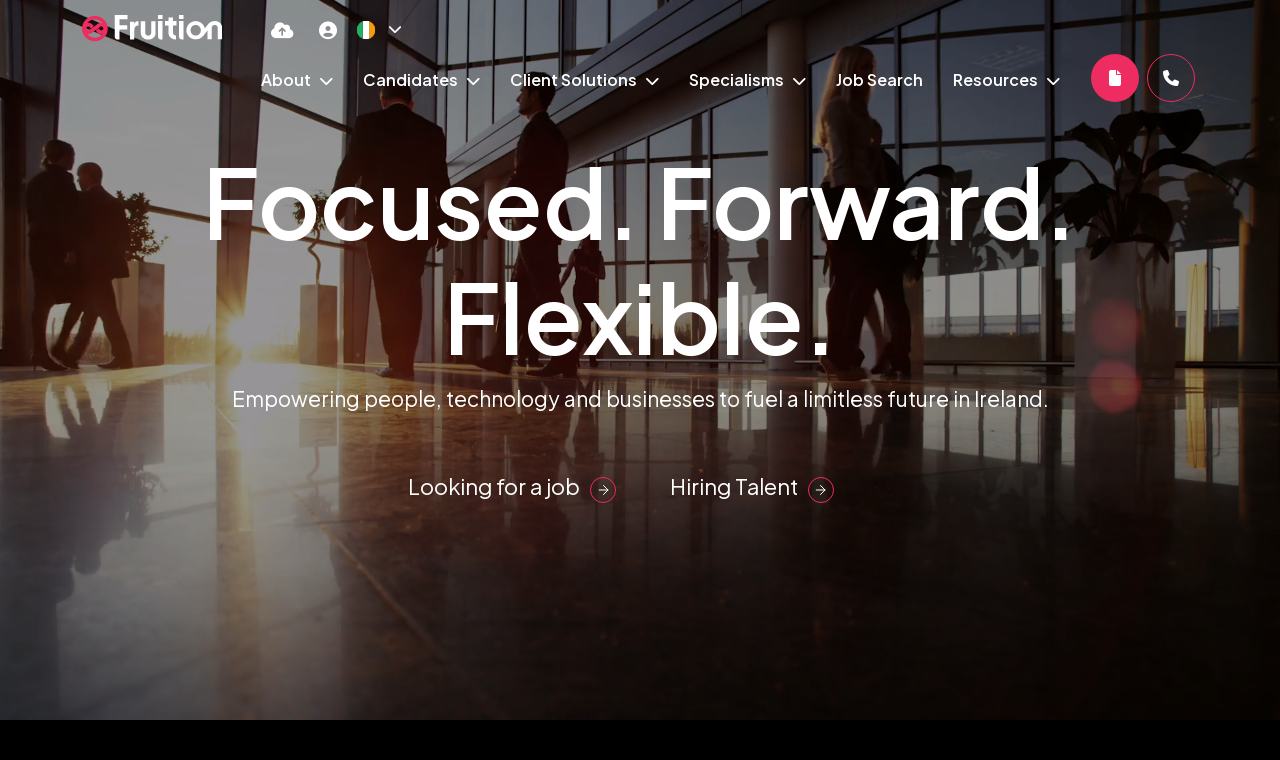

--- FILE ---
content_type: text/html
request_url: https://www.fruitiongroup.com/ie/
body_size: 17220
content:
<!DOCTYPE html><html lang="en-ie"><head>
        <meta charset="utf-8">
        <meta name="viewport" content="width=device-width, initial-scale=1, shrink-to-fit=no">
        <link rel="apple-touch-icon" sizes="57x57" href="/img/favicon/apple-icon-57x57.png">
        <link rel="apple-touch-icon" sizes="60x60" href="/img/favicon/apple-icon-60x60.png">
        <link rel="apple-touch-icon" sizes="72x72" href="/img/favicon/apple-icon-72x72.png">
        <link rel="apple-touch-icon" sizes="76x76" href="/img/favicon/apple-icon-76x76.png">
        <link rel="apple-touch-icon" sizes="114x114" href="/img/favicon/apple-icon-114x114.png">
        <link rel="apple-touch-icon" sizes="120x120" href="/img/favicon/apple-icon-120x120.png">
        <link rel="apple-touch-icon" sizes="144x144" href="/img/favicon/apple-icon-144x144.png">
        <link rel="apple-touch-icon" sizes="152x152" href="/img/favicon/apple-icon-152x152.png">
        <link rel="apple-touch-icon" sizes="180x180" href="/img/favicon/apple-icon-180x180.png">
        <link rel="icon" type="image/png" sizes="192x192" href="/img/favicon/android-icon-192x192.png">
        <link rel="icon" type="image/png" sizes="32x32" href="/img/favicon/favicon-32x32.png">
        <link rel="icon" type="image/png" sizes="96x96" href="/img/favicon/favicon-96x96.png">
        <link rel="icon" type="image/png" sizes="16x16" href="/img/favicon/favicon-16x16.png">
        <link rel="preconnect" href="https://fonts.googleapis.com">
        <link rel="preconnect" href="https://fonts.gstatic.com" crossorigin="">
        <link href="https://fonts.googleapis.com/css2?family=Plus+Jakarta+Sans:ital,wght@0,200..800;1,200..800&amp;display=swap" rel="stylesheet">
        <meta name="application-name" content="&nbsp;">
        <meta name="msapplication-TileColor" content="#FFFFFF">
        <title>Fruition Group | Fruition Group IE</title>
        
        <meta property="og:type" content="website">
        <meta property="og:title" content="Fruition Group | Fruition Group IE"> 
        <meta property="og:description" content="">
        <meta property="og:image" content="https://www.fruitiongroup.com//uploads/brandmark-2.svg">
        <meta property="og:image:alt" content="">
        <meta property="og:image:secure_url" content="https://www.fruitiongroup.com//uploads/brandmark-2.svg">
        <meta property="og:image:alt" content="vsmModulesLite">
        <meta property="og:url" content="https://www.fruitiongroup.com/">
     
        <meta name="twitter:card" content="summary">
        <meta name="twitter:site" content="https://www.fruitiongroup.com/">
        <meta name="twitter:title" content="Fruition Group | Fruition Group IE">
        <meta name="twitter:creator" content="@venndigital">
        <meta name="twitter:description" content="">
        <meta name="twitter:image" content="https://www.fruitiongroup.com//uploads/brandmark-2.svg">
        <meta name="twitter:image:alt" content="Fruition Group | Fruition Group IE">
        <meta name="description" content=""><meta name="keywords" content="">
        <script>
document.addEventListener("DOMContentLoaded",(function(){!function(){const e=document.querySelector(".main").firstElementChild;["vsm-hero-slider","vsm-default-single-media-hero","vsm-default-internal-hero","vsm-default-internal-profile-hero","vsm-form-hero"].some((t=>e.classList.contains(t)))&&document.querySelector(".vsm-top").classList.add("switch-fixed")}()}));
    </script>
<!-- CSS framework -->
<link rel="preload" href="https://cdn.jsdelivr.net/npm/bootstrap@5.3.2/dist/css/bootstrap.min.css" as="style">
<link rel="stylesheet" href="https://cdn.jsdelivr.net/npm/bootstrap@5.3.2/dist/css/bootstrap.min.css">
<link rel="stylesheet" href="https://cdn.wearevennture.co.uk/cdn/common/css/vsm.min.css" type="text/css">
<link http-equiv="cache-control" rel="stylesheet" href="/ie/content/theme.css">
<!-- Icon fonts -->
<link rel="preload" href="https://cdn.wearevennture.co.uk/cdn/common/css/all.min.css" as="style" onload="this.onload=null;this.rel='stylesheet'" type="text/css" crossorigin="anonymous">
        <link rel="canonical" href="https://www.fruitiongroup.com/ie/"><link rel="alternate" hreflang="x-default" href="https://www.fruitiongroup.com/">
<link rel="alternate" hreflang="en-GB" href="https://www.fruitiongroup.com/">
<link rel="alternate" hreflang="en-US" href="https://www.fruitiongroup.com/us/">
<link rel="alternate" hreflang="en-IE" href="https://www.fruitiongroup.com/ie/"><!-- Google Tag Manager -->
<script>(function(w,d,s,l,i){w[l]=w[l]||[];w[l].push({'gtm.start':
new Date().getTime(),event:'gtm.js'});var f=d.getElementsByTagName(s)[0],
j=d.createElement(s),dl=l!='dataLayer'?'&l='+l:'';j.async=true;j.src=
'https://www.googletagmanager.com/gtm.js?id='+i+dl;f.parentNode.insertBefore(j,f);
})(window,document,'script','dataLayer','GTM-NRZJH27B');</script>
<!-- End Google Tag Manager -->
<script type="text/javascript">
    window.hfAccountId = "30c50dc8-25d9-4317-ad11-5f4891aaba0b";
    window.hfDomain = "https://api.herefish.com";
    (function() {
        var hf = document.createElement('script'); hf.type = 'text/javascript'; hf.async = true;
        hf.src = window.hfDomain + '/scripts/hf.js';
        var s = document.getElementsByTagName('script')[0]; s.parentNode.insertBefore(hf, s);
    })();
</script>
    <meta name="referrer" content="unsafe-url"></head>
    <body class="anim-fade-up ">
        <div class="content-wrapper">
            
<!-- (Layout) VSM Default Top -->
<header>
    <div class="vsm-top" data-section="vsm-default-top">
        
        <div class="signed-in-bar ajax-loggedin" style="display:none">
    <div class="container">
        <div class="row justify-content-end">
            <div class="col-auto align-items-center d-flex justify-content-center">
                <span class="signed-as">
                    Signed in as <a href="" class="ajax-loggedin-name ajax-loggedin-dashboardUrl"></a>
                </span>
                <div class="media ajax-loggedin-initials" data-initials="">
                    <img alt="placeholder" width="20px" height="20px" decoding="sync" src="https://via.placeholder.com/150x150" class="ajax-loggedin-image">
                </div>
                <a href="" class="sign-out-btn" onclick="(function(event){ event.preventDefault(); document.getElementById('logout-form').submit(); return false; })(event)">
                    <i class="fas fa-sign-out-alt"></i>
                </a>
                <form action="/candidate/logout/" method="post" id="logout-form" style="display:none;"></form>
            </div>
        </div>
    </div>
</div>
    
        <div class="navigation">
            <div class="container">
                <div class="row align-items-center justify-content-between nowrap">
                    <div class="col-auto">
                        <a href="/ie/" class="brand" aria-label="Branded Logo - Clicks to home page">
    <img style="width: auto" width="200px" height="100px" decoding="sync" src="https://sitescdn.wearevennture.co.uk/public/fruition-group/assets/fruitlogored.svg" class="logo-1" alt="Branded Logo">
    <img style="width: auto" width="200px" height="100px" decoding="sync" src="https://sitescdn.wearevennture.co.uk/public/fruition-group/assets/fruitlogored.svg" class="logo-2" alt="Branded Logo">
</a>
                    </div>
                    <div class="col d-flex">
                        <div class="primary-nav">
                            
                                    
<nav> 
    <ul>
        
        
        
        <li class="dropdown">
            <a style="" href="/ie/about-us/">
                About
            </a>
            <ul>
                
                <li>
                    <a href="/ie/meet-the-team/">
                        Meet The Team
                    </a>
                </li>
                
                <li>
                    <a href="/ie/social-values/">
                        Social Values
                    </a>
                </li>
                
                <li>
                    <a href="/ie/resources/search-results/?type=casestudy">
                        Case Studies
                    </a>
                </li>
                
                <li>
                    <a href="https://www.fruitiongroup.com/about-us/work-for-fruition/">
                        Work For Fruition
                    </a>
                </li>
                
            </ul>
        </li>
        
        
        
        
        <li class="dropdown">
            <a style="" href="/ie/candidates/">
                Candidates
            </a>
            <ul>
                
                <li>
                    <a href="/ie/uploadcv/">
                        Upload CV
                    </a>
                </li>
                
            </ul>
        </li>
        
        
        
        
        <li class="dropdown">
            <a style="" href="/ie/client-solutions/">
                Client Solutions
            </a>
            <ul>
                
                <li>
                    <a href="/ie/client-solutions/recruitment-outsourcing/">
                        Recruitment Outsourcing
                    </a>
                </li>
                
                <li>
                    <a href="/ie/client-solutions/executive-search/">
                        Executive Search
                    </a>
                </li>
                
                <li>
                    <a href="/ie/client-solutions/contract-managed-services/">
                        Contract Managed Services
                    </a>
                </li>
                
                <li>
                    <a href="/ie/client-solutions/marketing/">
                        Insights &amp; Marketing
                    </a>
                </li>
                
            </ul>
        </li>
        
        
        
        <li class="meganav" data-navtype="HASMEDIA">
            <a href="" style="pointer-events:none;">
                Specialisms
            </a>
            <div class="mega-menu">
                <div class="container">
                    <div class="row">
                        <div class="col-md-6">
                            <div class="list">
                                <div class="faux-title">
                                    Specialisms
                                </div>
                                <nav>
                                    
                                    <a href="/ie/technology-recruitment/" data-sublist="sublist1">
                                        <span>
                                            Technology
                                        </span>
                                    </a>
                                    
                                    <a href="/ie/strategic-change-transformation/" data-sublist="sublist2">
                                        <span>
                                            Strategic Change &amp; Transformation
                                        </span>
                                    </a>
                                    
                                </nav>
                            </div>
                            
                            <div class="sub-list" data-sublist-items="sublist1">
                                <div class="faux-title">
                                    <a href="/ie/technology-recruitment/">
                                        Technology
                                    </a>
                                </div>
                                <nav>
                                    
                                    <a href="/ie/technology-recruitment/">
                                        Technology
                                    </a>
                                    
                                    <a href="/ie/technology-recruitment/software-engineering-recruitment/">
                                        Software Engineering
                                    </a>
                                    
                                    <a href="/ie/technology-recruitment/test-quality-assurance-recruitment/">
                                        Test &amp; Quality Assurance
                                    </a>
                                    
                                    <a href="/ie/technology-recruitment/data-analytics-recruitment/">
                                        Data &amp; Analytics 
                                    </a>
                                    
                                    <a href="/ie/technology-recruitment/infrastructure-engineering-recruitment/">
                                        Infrastructure
                                    </a>
                                    
                                    <a href="/ie/technology-recruitment/project-delivery-recruitment/">
                                        Project Delivery
                                    </a>
                                    
                                    <a href="/ie/technology-recruitment/cloud-devops-recruitment/">
                                        Cloud &amp; DevOps
                                    </a>
                                    
                                    <a href="/ie/technology-recruitment/digital-transformation/">
                                        Digital Transformation 
                                    </a>
                                    
                                    <a href="/ie/technology-recruitment/mobile-technology/">
                                        Mobility Tech
                                    </a>
                                    
                                    <a href="/ie/technology-recruitment/info-cyber-security/">
                                        Cyber &amp; Info Security
                                    </a>
                                    
                                    <a href="/ie/technology-recruitment/architecture-recruitment/">
                                        Architecture
                                    </a>
                                    
                                </nav>
                            </div>
                            
                            <div class="sub-list" data-sublist-items="sublist2">
                                <div class="faux-title">
                                    <a href="/ie/strategic-change-transformation/">
                                        Strategic Change &amp; Transformation
                                    </a>
                                </div>
                                <nav>
                                    
                                    <a href="/ie/strategic-change-transformation/">
                                        Strategic Change &amp; Transformation
                                    </a>
                                    
                                    <a href="/ie/strategic-change-transformation/programme-management/">
                                        Programme Management
                                    </a>
                                    
                                    <a href="/ie/strategic-change-transformation/project-management/">
                                        Project Management
                                    </a>
                                    
                                    <a href="/ie/strategic-change-transformation/organisational-change/">
                                        Organisational Change
                                    </a>
                                    
                                </nav>
                            </div>
                            
                        </div>
                        <div class="col-md-6">
                            <div class="nav-inserts">
                                <div class="faux-title">
                                    Resources
                                    <a class="btn" href="">
                                        <span>
                                            
                                        </span>
                                    </a>
                                </div>
                                <div class="row">
                                    <script type="text/html" class="vsm-media-liquid defaultMediaLiquid" data-mediatypes=",blog" data-cattag="" data-slug="">
                                        {% for item in items limit: 2 %}
                                        <div class="col">
                                            <a href="{{item.url}}" class="insert" style="background-image:url('{% if item.more.thubmnail-image %}{{item.more.thumbnail-image}}{% else %}{{item.image}}{% endif %}')">
                                                <div class="xs-heading faux-title">
                                                    {{item.title}}
                                                </div>
                                                <span class="faux-link btn">
                                                    <span>Learn More</span>
                                                </span>
                                            </a>
                                        </div>
                                        {% endfor %}
                                    </script>
                                </div>
                            </div>
                        </div>
                    </div>
                </div>
            </div>
        </li>
        
        
        
        <li>
            <a href="/ie/job-search/">
                Job Search
            </a>
        </li>
        
        
        
        <li class="dropdown">
            <a style="pointer-events:none;" href="">
                Resources
            </a>
            <ul>
                
                <li>
                    <a href="/ie/basic-blog/basic-blog-search/">
                        Blogs
                    </a>
                </li>
                
            </ul>
        </li>
        
        
        
        <li>
            <a class="btn cv" href="/ie/uploadcv/">
               <span> Upload CV</span>
            </a>
        </li>
        
        
        
        
        <li>
            <a class="btn irish" href="/ie/contact-us/">
                   <span> Contact Us</span>
            </a>
        </li>
        
        
    </ul>
</nav>
                               
                            
                        </div>
                        <div class="more-nav">
                            <nav>
                                <ul>
<li data-type="CVMODAL1">
    <a href="" data-bs-toggle="modal" data-bs-target="#cv-dropoff" aria-label="Quick CV Drop Off">
        <i class="fas fa-cloud-upload-alt"></i>
         <div class="tooltip">Upload CV</div>
    </a>
</li>
<li data-type="SHOWDASHBOARD2" class="ajax-login" data-loginurl="/ie/login/" data-candidatelink="/ie/dashboard/" aria-label="Candidate Log In"></li>
                                    <li class="lang">
                                        <div class="toggle-drop">
    
    <span>
        <img src="/ie/uploads/irl.svg" alt="">
        <span></span> 
        <i class="fa-solid fa-chevron-down"></i>
    </span>
    
    <div class="menu-dropdown">
        <ul>
            
	        <li>
	            <a href="https://www.fruitiongroup.com/">
	                <img src="/ie/uploads/uk.svg" alt="">
	                <span></span>
	            </a>
	        </li>
	        
	        <li>
	            <a href="/us/">
	                <img src="/ie/uploads/us.svg" alt="">
	                <span></span>
	            </a>
	        </li>
	        
        </ul>
    </div>
</div>
                                    </li>
                                    <li class="mobile">
                                        <span class="burger-menu toggle-menu slide-menu__control" data-action="toggle" data-target="mobile-menu">
                                            <span></span>
                                        </span>
                                    </li>
                                </ul>
                            </nav>
                        </div>
                    </div>
                </div>
            </div>
        </div>
    </div>
</header>
<nav class="slide-menu" id="mobile-menu">
    <ul>
        
        <li>
            <a href="/ie/about-us/">
                About
            </a>
            
            
            <ul>
            
                <li>
                    <a href="/ie/about-us/">
                        About
                    </a>
                </li>
                
                <li>
                    <a href="/ie/meet-the-team/">
                        Meet The Team
                    </a>
                    
                        
                        
                            
                                
                            
                        
                        
                        
                    
                </li>
                
                <li>
                    <a href="/ie/social-values/">
                        Social Values
                    </a>
                    
                        
                        
                            
                                
                            
                        
                        
                        
                    
                </li>
                
                <li>
                    <a href="/ie/resources/search-results/?type=casestudy">
                        Case Studies
                    </a>
                    
                        
                        
                            
                                
                            
                        
                        
                        
                    
                </li>
                
                <li>
                    <a href="https://www.fruitiongroup.com/about-us/work-for-fruition/">
                        Work For Fruition
                    </a>
                    
                        
                        
                    
                </li>
                
            </ul>
        </li>    
        
        <li>
            <a href="/ie/candidates/">
                Candidates
            </a>
            
            
            <ul>
            
                <li>
                    <a href="/ie/candidates/">
                        Candidates
                    </a>
                </li>
                
                <li>
                    <a href="/ie/uploadcv/">
                        Upload CV
                    </a>
                    
                        
                        
                            
                                
                            
                        
                        
                        
                    
                </li>
                
            </ul>
        </li>    
        
        <li>
            <a href="/ie/client-solutions/">
                Client Solutions
            </a>
            
            
            <ul>
            
                <li>
                    <a href="/ie/client-solutions/">
                        Client Solutions
                    </a>
                </li>
                
                <li>
                    <a href="/ie/client-solutions/recruitment-outsourcing/">
                        Recruitment Outsourcing
                    </a>
                    
                        
                        
                            
                                
                            
                        
                        
                        
                    
                </li>
                
                <li>
                    <a href="/ie/client-solutions/executive-search/">
                        Executive Search
                    </a>
                    
                        
                        
                            
                                
                            
                        
                        
                        
                    
                </li>
                
                <li>
                    <a href="/ie/client-solutions/contract-managed-services/">
                        Contract Managed Services
                    </a>
                    
                        
                        
                            
                                
                            
                        
                        
                        
                    
                </li>
                
                <li>
                    <a href="/ie/client-solutions/marketing/">
                        Insights &amp; Marketing
                    </a>
                    
                        
                        
                    
                </li>
                
            </ul>
        </li>    
        
        <li>
            <a href="">
                Specialisms
            </a>
            
            
            <ul>
            
                
                <li>
                    <a href="/ie/technology-recruitment/">
                        Technology
                    </a>
                    <ul>
                        
                        
                        <li>
                            <a href="/ie/technology-recruitment/">
                                Technology
                            </a>
                        </li>
                        
                        <li>
                            <a href="/ie/technology-recruitment/software-engineering-recruitment/">
                                Software Engineering
                            </a>
                        </li>
                        
                        <li>
                            <a href="/ie/technology-recruitment/test-quality-assurance-recruitment/">
                                Test &amp; Quality Assurance
                            </a>
                        </li>
                        
                        <li>
                            <a href="/ie/technology-recruitment/data-analytics-recruitment/">
                                Data &amp; Analytics 
                            </a>
                        </li>
                        
                        <li>
                            <a href="/ie/technology-recruitment/infrastructure-engineering-recruitment/">
                                Infrastructure
                            </a>
                        </li>
                        
                        <li>
                            <a href="/ie/technology-recruitment/project-delivery-recruitment/">
                                Project Delivery
                            </a>
                        </li>
                        
                        <li>
                            <a href="/ie/technology-recruitment/cloud-devops-recruitment/">
                                Cloud &amp; DevOps
                            </a>
                        </li>
                        
                        <li>
                            <a href="/ie/technology-recruitment/digital-transformation/">
                                Digital Transformation 
                            </a>
                        </li>
                        
                        <li>
                            <a href="/ie/technology-recruitment/mobile-technology/">
                                Mobility Tech
                            </a>
                        </li>
                        
                        <li>
                            <a href="/ie/technology-recruitment/info-cyber-security/">
                                Cyber &amp; Info Security
                            </a>
                        </li>
                        
                        <li>
                            <a href="/ie/technology-recruitment/architecture-recruitment/">
                                Architecture
                            </a>
                        </li>
                        
                    </ul>
                </li>
                
                <li>
                    <a href="/ie/strategic-change-transformation/">
                        Strategic Change &amp; Transformation
                    </a>
                    <ul>
                        
                        
                        <li>
                            <a href="/ie/strategic-change-transformation/">
                                Strategic Change &amp; Transformation
                            </a>
                        </li>
                        
                        <li>
                            <a href="/ie/strategic-change-transformation/programme-management/">
                                Programme Management
                            </a>
                        </li>
                        
                        <li>
                            <a href="/ie/strategic-change-transformation/project-management/">
                                Project Management
                            </a>
                        </li>
                        
                        <li>
                            <a href="/ie/strategic-change-transformation/organisational-change/">
                                Organisational Change
                            </a>
                        </li>
                        
                    </ul>
                </li>
                
            </ul>
        </li>    
        
        <li>
            <a href="/ie/job-search/">
                Job Search
            </a>
            
            
            
            
                
                    
                        
                    
                
                
            
        </li>    
        
        <li>
            <a href="">
                Resources
            </a>
            
            
            <ul>
            
                
                <li>
                    <a href="/ie/basic-blog/basic-blog-search/">
                        Blogs
                    </a>
                    
                        
                        
                            
                                
                            
                        
                        
                        
                    
                </li>
                
            </ul>
        </li>    
        
        <li>
            <a href="/ie/uploadcv/">
                Upload CV
            </a>
            
            
            
            
                
                    
                        
                    
                
                
            
        </li>    
        
        <li>
            <a href="/ie/contact-us/">
                Contact Us
            </a>
            
            
            
            
                
                    
                        
                    
                
                
            
        </li>    
        
    </ul>
</nav>
    
<div class="modal fade" id="cv-dropoff" tabindex="-1" aria-labelledby="exampleModalLabel" aria-hidden="true">
    <div class="modal-dialog modal-dialog-centered modal-lg">
        <div class="modal-content">
            <div class="modal-header">
                <button type="button" class="btn-close" data-bs-dismiss="modal" aria-label="Close"></button>
            </div>
            <div class="modal-body">
                <div class="bg" style="background-image:url('');">
                    <div class="component-wrapper">
                        <div class="vsm-body">
                            <div class="container">
                                <div class="row">
                                    <div class="col-12">
                                        <div class="content">
                                            <h3 class="md-heading">Quick CV Drop Off</h3>
                                            <div class="rte">
                                            
                                            </div>
                                        </div>
                                    </div>
                                    <div class="col-12">
                                        <div class="form-holder">
                                            <form action="/api/form/curriculumvitae/vsm-drop-off-your-cv/" id="submitcvmodal" data-vennture-form="true" callback="onDropCV" enablebuttonaftersuccess="false" method="post" class="apteveForm">
                                                <input type="hidden" name="redirect-to" value="/ie/thankyou-uploadcv/">
                                                <div class="row">
                                                    <div class="col">
                                                        <div class="row">
                                                            <div class="col">
                                                                <div class="element text form-group">
                                                                    <label>
                                                                        First Name
                                                                    </label>
                                                                    <div class="field">
                                                                        <input data-req="Required" class="form-control" type="text" placeholder="First Name" id="submitcvmodal-firstname" name="firstname">
                                                                    </div>
                                                                    <span class="error required-text" style="display:none;">
    This is a required field
</span>
                                                                </div>
                                                            </div>
                                                            <div class="col">
                                                                <div class="element text form-group">
                                                                    <label>
                                                                        Last Name
                                                                    </label>
                                                                    <div class="field">
                                                                        <input data-req="Required" class="form-control" type="text" placeholder="Last Name" id="submitcvmodal-lastname" name="lastname">
                                                                    </div>
                                                                    <span class="error required-text" style="display:none;">
    This is a required field
</span>
                                                                </div>
                                                            </div>
                                                        </div>
                                                        <div class="row">
                                                            <div class="col">
                                                                <div class="element text form-group">
                                                                    <label>
                                                                        Email Address
                                                                    </label>
                                                                    <div class="field">
                                                                        <input data-req="Required" class="form-control" type="email" placeholder="Email Address" id="submitcvmodal-emailaddress" name="email">
                                                                    </div>
                                                                    <span class="error required-email" style="display:none;">
    A valid email address is required
</span>
                                                                    <span class="error required-text" style="display:none;">
    This is a required field
</span>
                                                                </div>
                                                            </div>
                                                            <div class="col">
                                                                <div class="element text form-group">
                                                                    <label>
                                                                        Telephone Number
                                                                    </label>
                                                                    <div class="field">
                                                                        <input data-req="Required" class="form-control" type="text" placeholder="Telephone Number" id="submitcvmodal-phonenumber" name="phonenumber">
                                                                    </div>
                                                                    <span class="error required-text" style="display:none;">
    This is a required field
</span>
                                                                </div>
                                                            </div>
                                                        </div>
                                                        <div class="row">
                                                            <div class="col">
                                                                <div class="element select form-group">
                                                                    <label>
                                                                       Job Type
                                                                    </label>
                                                                    <div class="field">
                                                                        <select class="form-control" name="cvjobtypes" data-req="Required" data-isselected="false"> 
                                                                            <option value="">-- Please Select --</option>
                                                                            
<option value="Contract">Contract</option>
<option value="Permanent">Permanent</option>
                                                                        </select>
                                                                    </div>
                                                                    <span class="error required-text" style="display:none;">
    This is a required field
</span>
                                                                </div>
                                                            </div>
                                                        </div>
                                                        <div class="row">
                                                            <div class="col">
                                                                <div class="element select form-group">
                                                                    <label>
                                                                        CV upload or URL
                                                                    </label>
                                                                    <div class="field">
                                                                        <select class="form-select" data-req="Required" data-isselected="false" id="dropcv-cvtype" name="dropcv-cvtype">
                                                                            <option value="" selected="">
                                                                                -- Please Select --
                                                                            </option>
                                                                            <option value="CV URL">
                                                                                CV URL
                                                                            </option>
                                                                            <option value="CV Upload">
                                                                                CV Upload
                                                                            </option>
                                                                        </select>
                                                                    </div>
                                                                    <span class="error required-text" style="display:none;">
    This is a required field
</span>
                                                                </div>
                                                            </div>
                                                            <div class="col">
                                                                <div class="element text form-group" style="display:none" id="dropcv-cv-url">
                                                                    <label>
                                                                        CV URL
                                                                    </label>
                                                                    <div class="field">
                                                                        <input data-req="Required" type="text" id="submitcvmodal-cvurl" placeholder="CV URL" name="cvurl" class="form-control">
                                                                    </div>
                                                                    <span class="error required-text" style="display:none;">
    This is a required field
</span>
                                                                </div>
                                                                <div class="element file" id="dropcv-cv-file" style="display:none">
                                                                    <label>
                                                                        CV Upload
                                                                    </label>
                                                                    <div class="field">
                                                                        <div class="custom-file">
                                                                            <input data-req="Required" id="submitcvmodal-cvupload" name="cv" type="file" class="custom-file-input" data-isfilevalid="false">
                                                                            <label class="custom-file-label" for="submitcvmodal-cvupload">
                                                                                <span class="d-inline-block text-truncate w-75">
                                                                                    Choose File
                                                                                </span>
                                                                            </label>
                                                                        </div>
                                                                        <span class="error required-filesize" style="display:none;">
    You can only upload files up to 10 MB in size
</span>
                                                                        <span class="error required-filetype" style="display:none;">
    You can only upload doc, docx or pdf files
</span>
                                                                        <span class="error required-text" style="display:none;">
    This is a required field
</span>
                                                                    </div>
                                                                </div>   
                                                            </div>
                                                        </div>
                                                        <div class="row">
                                                            <div class="col">
                                                                <div class="element checkbox form-group">
                                                                    <div class="field">
                                                                        <div class="icheck-primary">
                                                                            <input type="checkbox" id="submitcvmodal-marketingoptin" name="marketing">
                                                                            <label class="" for="submitcvmodal-marketingoptin">
                                                                                I confirm that I have read and agree with Fruition Group privacy notice, which can be accessed <a href="/privacy-policy/">here</a>
                                                                            </label>
                                                                        </div>
                                                                    </div>
                                                                </div>
                                                            </div>
                                                        </div>
                                                        <div class="row">
                                                            <div class="col">
                                                                <div class="element checkbox form-group">
                                                                    <div class="field">
                                                                        <div class="icheck-primary">
                                                                            <input type="checkbox" id="submitcvmodal-termsandconditions" data-req="Required">
                                                                            <label class="" for="submitcvmodal-termsandconditions">
                                                                                By submitting this form, you agree to our <a href="/terms-and-conditions" target="_blank">Terms &amp; Conditions</a>, <a href="/privacy-policy/" target="_blank">Privacy Policy</a> &amp; <a href="/cookie-policy/" target="_blank">Cookie Policy</a>
                                                                            </label>
                                                                        </div>
                                                                    </div>
                                                                    <span class="error required-text" style="display:none;">
    This is a required field
</span>
                                                                </div>
                                                            </div>
                                                        </div>
                                                        <input type="text" name="utm_source" style="display:none" id="globalmodalsubmitcvutmtrackingsrc">
                                                        <input type="text" name="utm_campaign" style="display:none" id="globalmodalsubmitcvutmtrackingcampaign">
                                                        <input type="text" name="utm_medium" style="display:none" id="globalmodalsubmitcvutmtrackingmedium">
                                                        <input type="text" name="utm_content" style="display:none" id="globalmodalsubmitcvutmtrackingcontent">
                                                        <input type="text" name="gclid" style="display:none" id="globalmodalsubmitcvgclid">
                                                        <input type="text" name="pagesource" style="display:none" id="globalmodalsubmitcvpagesrc">
                                                        <input type="text" name="submissionpagesource" style="display:none" id="globalmodalsubmitcvsubmissionpagesrc">
                                                        <div class="row">
                                                            <div class="col">
                                                                <div class="element submit">
                                                                    <button type="submit" class="btn">
                                                                        <span>Upload CV</span>
                                                                    </button>
                                                                </div>
                                                            </div>
                                                        </div>
                                                    </div>
                                                </div>
                                            </form>
                                            <script>
                                                window.addEventListener('DOMContentLoaded', (event) => {
                                                    $('#submitcvmodal select[name="dropcv-cvtype"]').on('change', function(){
                                                        if($(this).val() === "CV URL"){
                                                            $('#submitcvmodal #dropcv-cv-url').show();
                                                            $('#submitcvmodal #dropcv-cv-file').hide();
                                                        } else if($(this).val() === "CV Upload"){
                                                            $('#submitcvmodal #dropcv-cv-url').hide();
                                                            $('#submitcvmodal #dropcv-cv-file').show();
                                                        } else{
                                                            $('#submitcvmodal #dropcv-cv-url').hide();
                                                            $('#submitcvmodal #dropcv-cv-file').hide();
                                                        }
                                                    })
                                                    
                                                });
                                            </script>
                                        </div>
                                    </div>
                                </div>
                            </div>
                        </div>
                    </div>
                </div>
            </div>
        </div>
    </div>
</div>
<!-- (Layout) VSM Default Top -->
            <section class="main">
                
<div class="vsm-hero-slider  irish" data-section="vsm-default-hero-bullets-multi-messages-FMGYZasve7E=">
    <div class="component-wrapper">
        <div class="vsm-body bg-dark">
            <div class="swiper-container hero-slider bullets">
                <div class="swiper-wrapper">
                    
                    <div class="swiper-slide w-100" data-name="">
                         
                        <div style="position: relative; background-position: center; background-size: cover; background-repeat: no-repeat; display: flex; align-items: center; height: 100vh" class="bg">
                            <div style="position: absolute; inset: 0; width: 100%; height: 100%; background: #000000; opacity: 0.4; z-index: 1"></div>
                            
                            
                            
                            <div class="video" style="position: absolute; width: 100%; height: 100%; inset: 0; z-index: 0"><video style="width: 100%; height: 100%; object-fit: cover; object-position: center;" height="100%" width="100%" id="player1" loop="" autoplay="" muted="" defaultmuted="" playsinline="" oncontextmenu="return false;" preload="auto" data-poster="https://sitescdn.wearevennture.co.uk/public/fruition-group/assets/ie/venn-placeholder-image-1.webp"><source src="/ie/uploads/adobestock805266891.mp4" type="video/mp4"></video></div>
                            
                            <div style="z-index: 1" class="container">
                                <div class="row">
                                    <div class="col ">
                                        <div class="content d-flex flex-column position-relative align-items-center text-center ">
                                            
                                                
                                                <h1 class="heading text-white">Focused. Forward. Flexible.</h1>
                                                <div class="rte larger-text"><p>Empowering people, technology and businesses to fuel a limitless future in Ireland.</p></div>
                                                <div class="d-flex flex-column flex-md-row">
                                                <a style="margin-right: 1rem" href="/ie/job-search/" class="btn"><span>Looking for a job</span></a>
                                                <a href="/ie/client-solutions/" class="btn"><span>Hiring Talent</span></a>
                                        
                                            </div>
                                        </div>
                                    </div>
                                </div>
                            </div>
                        </div>
                    </div>
                    
                </div>
                <div class="swiper-pagination"></div>
                <div class="swiper-navigation">
                    <div class="swiper-button-prev"><i class="fas fa-angle-left"></i></div>
                    <div class="swiper-button-next"><i class="fas fa-angle-right"></i></div>
                </div>
            </div>
        </div>
    </div>
    
   
</div>
<script defer="">
    document.addEventListener("DOMContentLoaded",function(){new Swiper(".hero-slider",{autoplay:{delay:8e3,clickable:!0,disableOnInteraction:!1},effect:"fade",fadeEffect:{crossFade:!0},grabCursor:!0})});
</script>
    <div style="overflow: hidden" class="vsm-oversized-statement-block padding-top padding-bottom dark-theme" data-section="vsm-oversized-statement-block-t0GVc4et__tQ=">
        <div class="bg">
            <div class="container">
                <div class="component-wrapper">
                    <div class="vsm-body">
                        <div class="row">
                            <div class="col">
                                <div class="content">
                                    <div class="rte "> <p><meta charset="utf-8" id="isPasted"><meta charset="utf-8" id="isPasted">Together we can spark a more sustainable, innovative and brighter tomorrow through the power of people and technology.</p> </div>
                                </div>
                            </div>
                        </div>
                    </div>
                </div>
            </div>
        </div>
    </div>
<div style="overflow: hidden" class="vsm-split-content-50-50  " data-section="vsm-split-content-50-50-NaOmfehQVBg=">
    <div class="bg">
        <div class="container-fluid">
            <div class="component-wrapper">
                <!--<div class="vsm-header container">-->
                <!--    <div class="row ">-->
                <!--        <div class="col">-->
                <!--            -->
                <!--            -->
                <!--            -->
                <!--            -->
                <!--        </div>-->
                <!--    </div>-->
                <!--</div>-->
                <div class="vsm-body">
                    <div class="row">
                        
                        <div class="col-md-6 ">
                            <div class="content">
                                <div class="media">
                                    <img style="object-fit: " src="/ie/uploads/adobestock_300203685.webp" decoding="async" loading="lazy" height="300px" width="630px" alt="">
                                       <div class="inner-content  d-flex flex-column">
                                    <h2 class="sm-heading ">Clients</h2>
                                    <div class="rte">
                                        <p>We take pride in our client-focused approach, delivering tailored solutions that align seamlessly with your vision. Our passion lies in helping clients build teams equipped to drive the next wave of innovation and growth in technology, strategic change and transformation, and finance.</p>
                                    </div>
                                    <div class="link-container"><a href="/ie/client-solutions/" class="btn"><span>Read More</span></a></div>
                                </div>
                                </div>
                            </div>
                        </div>
                        
                        <div class="col-md-6 ">
                            <div class="content">
                                <div class="media">
                                    <img style="object-fit: " src="/ie/uploads/adobestock_719437894.webp" decoding="async" loading="lazy" height="300px" width="630px" alt="">
                                       <div class="inner-content  d-flex flex-column">
                                    <h2 class="sm-heading ">Candidates</h2>
                                    <div class="rte">
                                        <p><meta charset="utf-8" id="isPasted">We fuel your journey to success with limitless opportunities, connecting you with innovative and ambitious companies that are ready to invest in your skills, and propel your career to new heights. </p>
                                    </div>
                                    <div class="link-container"><a href="/ie/candidates/" class="btn"><span>Read More</span></a></div>
                                </div>
                                </div>
                            </div>
                        </div>
                        
                    </div>
                </div>
            </div>
        </div>
    </div>
</div>
 
<div class="vsm-job-carousel padding-top  isliquidmodule" data-section="vsm-job-carousel-tWTS1ttqIdM=">
    <div class="bg">
        <div class="component-wrapper">
            <div class="vsm-header">
                <div class="container">
                    <div class="row justify-content-between">
                        <div class="col">
                            <h1 class="md-heading" id="mediaHeading">
                                Latest Jobs
                            </h1>
                        </div>
                    </div>
                </div>
            </div>
            <div class="vsm-body">
                <div class="container-fluid">
                    <div class="row">
                        <div class="col">
                            <div class="flex-wrapper">
                                <script type="text/html" class="vsm-jobs-liquid" data-siteurl="https://www.fruitiongroup.com/" data-filter-type="" data-filter-text="" data-hasrollback="true">
                                <div class="flex-item">
                                    <div class="swiper-container variable-slides" data-per-view='["1", "2", "2", "2"]' data-slide-speed="3000" data-slide-delay="0" data-slide-options='["false","true"]'>
                                        <div class="swiper-wrapper">
                                            {% for item in items limit: 6 %}
                                                {% assign jobCount = jobCount | plus: 1 %}
                                                <div class="swiper-slide" data-name="">
                                                    <div class="content">
                                                        <div class="job-data">
                                                            <span class="post-date">
                                                                Posted {{item.postdate.value}}
                                                            </span>
                                                            <h4 class="xs-heading">
                                                                <a href="{{item.url}}">
                                                                    {{item.title.value}}
                                                                </a>
                                                            </h4>
                                                            <span class="job-ref">{{item.reference.value}}</span>
                                                            <ul class="job-data-highlights">
                                                                <li>
                                                                    <i class="icon money"></i>
                                                                    <span>
                                                                        {{item.salarytext.value}}
                                                                    </span>
                                                                </li>
                                                                <li>
                                                                    <i class="icon location"></i>
                                                                    <span>
                                                                        {{item.locationtext.value}}
                                                                    </span>
                                                                </li>
                                                                <li>
                                                                    <i class="icon type"></i>
                                                                    <span>
                                                                    {% for type in item.jobtype %}
                                                                        {{type.value}}    
                                                                        {% unless forloop.last %} 
                                                                            , 
                                                                        {% endunless %}
                                                                    {% endfor %}   
                                                                    </span>
                                                                </li>
                                                            </ul>
                                                            <p>{{item.description.value | strip_html | truncate: "200", "...."}}</p>
                                                            <a href="{{item.url}}" class="btn">
                                                                <span>View Job</span>
                                                            </a>
                                                        </div>
                                                    </div>
                                                </div>
                                            {% endfor %}
                                        </div>
                                    </div>
                                </div>
                                
                                 
                                </script>
                            </div>
                        </div>
                    </div>
                </div>
                
                  <div class="container">
                                      <div class="row d-block">
                                           <div class="col">
                                            <div class="swiper-navigation">
                                                <div class="swiper-button-prev"><i class="fas fa-angle-left"></i></div>
                                                <div class="swiper-button-next"><i class="fas fa-angle-right"></i></div>
                                            </div>
                                        </div>
                                      </div>
                                    </div>
            </div>
        </div>
    </div>
</div><style>
.cm-logo-carousel .swiper-container,.cm-logo-carousel .swiper-slide{overflow:visible;position:relative}.cm-logo-carousel{overflow:hidden;position:relative}.cm-logo-carousel .swiper-slide{margin-bottom:0}.cm-logo-carousel .swiper-slide .content{margin-bottom:0;padding:1rem}.cm-logo-carousel .swiper-slide .content .media{min-height:auto;max-height:10rem;width:auto;max-width:100%}.cm-logo-carousel .swiper-slide .content .media img{max-width:90%;height:5rem;text-align:center;justify-content:center;width:100%;object-fit:contain}.cm-logo-carousel .cm-header{justify-content:center;text-align:center;margin-bottom:0}.cm-logo-carousel .swiper-wrapper{transition-timing-function:linear}.cm-logo-carousel .swiper-navigation,.cm-logo-carousel .swiper-pagination{display:none}
</style>
<div class="cm-logo-carousel textured padding-top padding-bottom " data-section="cm-logo-carousel-QsLAeRbuDUs=">
    <div class="bg">
        <div class="component-wrapper">
            <div class="cm-header">
                <div class="container">
                     <div class="row ">
                        <div class="col col-md-8">
                            
                            
                            
                        </div>
                    </div>
                </div>
            </div>
            <div class="cm-body">
                <div class="container">
                    <div class="row">
                        <div class="col">
                            <div class="flex-wrapper">
                                <div class="flex-item">
                                    <div class="swiper-container logo-slider">
                                        <div class="swiper-wrapper">
                                            
                                            <div class="swiper-slide" data-name="">
                                                <div class="content d-flex justify-content-center">
                                                    <div class="row">
                                                        <div class="col">
                                                            
                                                            <div class="media"><img height="200px" width="200px" decoding="async" loading="lazy" src="/ie/uploads/flutterlogowhite.webp" alt="placeholder-logo-2"></div>
                                                            
                                                        </div>
                                                    </div>
                                                </div>
                                            </div>
                                            
                                            <div class="swiper-slide" data-name="">
                                                <div class="content d-flex justify-content-center">
                                                    <div class="row">
                                                        <div class="col">
                                                            
                                                            <div class="media"><img height="200px" width="200px" decoding="async" loading="lazy" src="/ie/uploads/lidllogowhite.webp" alt="Lidl"></div>
                                                            
                                                        </div>
                                                    </div>
                                                </div>
                                            </div>
                                            
                                            <div class="swiper-slide" data-name="">
                                                <div class="content d-flex justify-content-center">
                                                    <div class="row">
                                                        <div class="col">
                                                            
                                                            <div class="media"><img height="200px" width="200px" decoding="async" loading="lazy" src="/ie/uploads/irishlifelogo.webp" alt="Irish Life"></div>
                                                            
                                                        </div>
                                                    </div>
                                                </div>
                                            </div>
                                            
                                            <div class="swiper-slide" data-name="">
                                                <div class="content d-flex justify-content-center">
                                                    <div class="row">
                                                        <div class="col">
                                                            
                                                            <div class="media"><img height="200px" width="200px" decoding="async" loading="lazy" src="/ie/uploads/canadalifelogo.webp" alt="Canada Life"></div>
                                                            
                                                        </div>
                                                    </div>
                                                </div>
                                            </div>
                                            
                                            <div class="swiper-slide" data-name="">
                                                <div class="content d-flex justify-content-center">
                                                    <div class="row">
                                                        <div class="col">
                                                            
                                                            <div class="media"><img height="200px" width="200px" decoding="async" loading="lazy" src="/ie/uploads/lgt.webp" alt="LGT"></div>
                                                            
                                                        </div>
                                                    </div>
                                                </div>
                                            </div>
                                            
                                            <div class="swiper-slide" data-name="">
                                                <div class="content d-flex justify-content-center">
                                                    <div class="row">
                                                        <div class="col">
                                                            
                                                            <div class="media"><img height="200px" width="200px" decoding="async" loading="lazy" src="/ie/uploads/ardonagh.webp" alt="Ardonagh"></div>
                                                            
                                                        </div>
                                                    </div>
                                                </div>
                                            </div>
                                            
                                            <div class="swiper-slide" data-name="">
                                                <div class="content d-flex justify-content-center">
                                                    <div class="row">
                                                        <div class="col">
                                                            
                                                            <div class="media"><img height="200px" width="200px" decoding="async" loading="lazy" src="/ie/uploads/utmostlogo.webp" alt="Utmost"></div>
                                                            
                                                        </div>
                                                    </div>
                                                </div>
                                            </div>
                                            
                                            <div class="swiper-slide" data-name="">
                                                <div class="content d-flex justify-content-center">
                                                    <div class="row">
                                                        <div class="col">
                                                            
                                                            <div class="media"><img height="200px" width="200px" decoding="async" loading="lazy" src="/ie/uploads/gsklogowhite.webp" alt=""></div>
                                                            
                                                        </div>
                                                    </div>
                                                </div>
                                            </div>
                                            
                                            <div class="swiper-slide" data-name="">
                                                <div class="content d-flex justify-content-center">
                                                    <div class="row">
                                                        <div class="col">
                                                            
                                                            <div class="media"><img height="200px" width="200px" decoding="async" loading="lazy" src="/ie/uploads/nestlelogowhite.webp" alt=""></div>
                                                            
                                                        </div>
                                                    </div>
                                                </div>
                                            </div>
                                            
                                            <div class="swiper-slide" data-name="">
                                                <div class="content d-flex justify-content-center">
                                                    <div class="row">
                                                        <div class="col">
                                                            
                                                            <div class="media"><img height="200px" width="200px" decoding="async" loading="lazy" src="/ie/uploads/transunion-logo-.webp" alt=""></div>
                                                            
                                                        </div>
                                                    </div>
                                                </div>
                                            </div>
                                            
                                            <div class="swiper-slide" data-name="">
                                                <div class="content d-flex justify-content-center">
                                                    <div class="row">
                                                        <div class="col">
                                                            
                                                            <div class="media"><img height="200px" width="200px" decoding="async" loading="lazy" src="/ie/uploads/jet2logowhite.webp" alt=""></div>
                                                            
                                                        </div>
                                                    </div>
                                                </div>
                                            </div>
                                            
                                            <div class="swiper-slide" data-name="">
                                                <div class="content d-flex justify-content-center">
                                                    <div class="row">
                                                        <div class="col">
                                                            
                                                            <div class="media"><img height="200px" width="200px" decoding="async" loading="lazy" src="/ie/uploads/asda-logo-wt-small.png" alt=""></div>
                                                            
                                                        </div>
                                                    </div>
                                                </div>
                                            </div>
                                            
                                            <div class="swiper-slide" data-name="">
                                                <div class="content d-flex justify-content-center">
                                                    <div class="row">
                                                        <div class="col">
                                                            
                                                            <div class="media"><img height="200px" width="200px" decoding="async" loading="lazy" src="/ie/uploads/folens.webp" alt="Folens"></div>
                                                            
                                                        </div>
                                                    </div>
                                                </div>
                                            </div>
                                            
                                        </div>
                                    </div>
                                </div>
                                <div class="flex-item">
                                    <div class="swiper-pagination"></div>
                                    <div class="swiper-navigation">
                                        <div class="swiper-button-prev"><i class="fas fa-angle-left"></i>
                                        </div>
                                        <div class="swiper-button-next"><i class="fas fa-angle-right"></i>
                                        </div>
                                    </div>
                                </div>
                            </div>
                        </div>
                    </div>
                </div>
            </div>
        </div>
    </div>
</div>
<script defer="">
document.onreadystatechange=()=>{if(document.readyState==="complete"){new Swiper(".logo-slider",{grabCursor:!0,speed:6000,spaceBetween:30,slideToClickedSlide:!0,observeSlideChildren:!0,loop:!0,loopAdditionalSlides:2,loopFillGroupWithBlank:!0,centeredSlides:!1,rewind:!1,navigation:!1,autoplay:{delay:0,clickable:!0,disableOnInteraction:!1,pauseOnMouseEnter:!0},slidesPerView:1,breakpoints:{320:{slidesPerView:1},768:{slidesPerView:2},992:{slidesPerView:4},1200:{slidesPerView:4},1800:{slidesPerView:4}}})}};
</script><div style="overflow: hidden" class="vsm-split-content-33-33-33 padding-top " data-section="vsm-split-content-33-33-33-ceFXP6nSn40=">
        <div class="bg">
            <div class="container-fluid">
                <div class="component-wrapper">
                    <div class="vsm-header container">
                        <div class="row justify-content-center align-center">
                            <div class="col">
                                
                                <h2 class="md-heading has-transition_text-reveal">Our Specialist Areas</h2>
                                
                                
                            </div>
                        </div>
                    </div>
                    <div class="vsm-body">
                        <div class="row">
                            
                            <div class="col-md-4 ">
                                <div class="content">
                                   <div class="media"><img decoding="async" height="200px" width="420px" style="object-fit: " src="/ie/uploads/adobestock_917142966.webp" alt="technology">
                                     <div class="inner-content d-flex flex-column ">
                                        <h3 class="sm-heading">Technology</h3>
                                        <div class="rte"><p><meta charset="utf-8" id="isPasted">We endeavour to supply the tech industry with the best possible candidates, so we specialise in matching the most talented tech and change professionals with a range of leading companies in Ireland, Europe, the UK and US.</p></div>
                                        <div class="link-container"><a href="/ie/technology-recruitment/" class="btn"><span>Read More</span></a></div>
                                    </div>
                                </div>
                                 
                                </div>
                            </div>
                            
                            <div class="col-md-4 ">
                                <div class="content">
                                   <div class="media"><img decoding="async" height="200px" width="420px" style="object-fit: " src="/ie/uploads/adobestock_698558867.webp" alt="strategic-change">
                                     <div class="inner-content d-flex flex-column ">
                                        <h3 class="sm-heading">Strategic Change &amp; Transformation</h3>
                                        <div class="rte"><p>Businesses are facing fast-evolving market conditions, rapidly innovative technologies and increasing competition. Our network of strategic change and transformation experts are critical to navigating these conditions, offering invaluable advice to reassess, adjust and evolve strategies to grasp opportunities and overcome challenges.</p></div>
                                        <div class="link-container"><a href="/ie/strategic-change-transformation/" class="btn"><span>Read More</span></a></div>
                                    </div>
                                </div>
                                 
                                </div>
                            </div>
                            
                        </div>
                    </div>
                </div>
            </div>
        </div>
    </div><div class="vsm-full-width-call-to-action-alt  " data-section="vsm-call-to-action-bQ8M27Tsad0=">
     <div class="bg" data-ignore="background-image: url('')">
        <div class="container">
            <div class="component-wrapper">
                <div class="vsm-body">
                    <div class="row">
                        <div class="col">
                            <div class="content">
                                  <h3 class="md-heading">Have a questi<span>on</span>?</h3> 
                                
                                <a href="/ie/contact-us/" class="btn"><span>Get in Touch</span></a>
                            </div>
                        </div>
                    </div>
                </div>
            </div>
        </div>
    </div>
</div>
            </section>
            
<!-- (Layout) VSM Default Footer -->
<footer style="position: relative" class="vsm-default-footer" data-section="vsm-default-footer">
    <div style="position: relative; z-index: 1" class="bg">
        <div class="component-wrapper">
            <div class="vsm-body">
                <div class="container">
                    <div class="row justify-content-between">
                        <div class="col-12 col-md-5 col-lg-3">
                            <div class="row">
                                <div class="col">
                                    
<h5 class="xs-heading">
    Contact Us
</h5>
<div class="contact-info">
    
    <div data-current="1">
        Email:
    </div>
    <div data-current="1">
        <span>
            
            <a href="mailto:hello@fruitiongroup.ie">
                hello@fruitiongroup.ie
            </a>
        </span>
    </div>
    
    <div data-current="2">
        Telephone:
    </div>
    <div data-current="2">
        <span>
            
            <a href="tel:012866666">
                012866666
            </a>
        </span>
    </div>
    
</div>
                                    <h5 class="xs-heading">
                                        Find us on social
                                    </h5>
                                    <ul class="socials">
<li>
    <a href="https://www.linkedin.com/company/fruition-it/?originalSubdomain=uk" target="_blank">
        <i class="fab fa-linkedin"></i>
    </a>
</li>
<li>
    <a href="https://www.instagram.com/lifeatfruition/" target="_blank">
        <i class="fab fa-instagram"></i>
    </a>
</li>
<li>
    <a href="https://www.youtube.com/channel/UCNlL1pK4HRaoFLsz3rSFCPg" target="_blank">
        <i class="fab fa-youtube"></i>
    </a>
</li>
</ul>
                                </div>
                            </div>
                        </div>
                        <div class="col-12 col-md-4 col-lg-5">
                            <div class="row">
                                
                                <div class="col">
    <h5 class="xs-heading">
        Useful Links
    </h5>
    <ul class="footer-links">
        
        <li>
            <a href="/ie/meet-the-team/" data-ignore="quicklink">
                Meet The Team
            </a>
        </li>
        
        <li>
            <a href="/ie/job-search/" data-ignore="quicklink">
                Job Search
            </a>
        </li>
        
        <li>
            <a href="/ie/resources/" data-ignore="quicklink">
                Resources
            </a>
        </li>
        
    </ul>
</div>
                                <div class="col">
    <h5 class="xs-heading">
        Legal
    </h5>
    <ul class="footer-links">
        
        <li>
            <a href="/ie/privacy-policy/" data-ignore="quicklink">
                Privacy Policy
            </a>
        </li>
        
        <li>
            <a href="/ie/cookie-policy/" data-ignore="quicklink">
                Cookie Policy
            </a>
        </li>
        
    </ul>
</div>
                                
                            </div>
                            
                        </div>
                        <div class="col-12 col-md-12 col-lg-4">
                            <div class="row">
                                <div class="col">
                                    
<div class="newsletter-signup"> 
    <h5 class="xs-heading">
        Sign up to our newsletter
    </h5> 
    <p>
        
    </p> 
    <form action="https://cms.wearevennture.co.uk/form/submit/" enctype="multipart/form-data" id="newsletterfooter" method="post" novalidate="novalidate" onkeypress="updateForm('newsletterfooter', 'https://cms.wearevennture.co.uk', 'kX__9LsqFBcE=')" class="apteveForm">
        <input type="hidden" value="kX__9LsqFBcE=" name="formlink">
    	    <input type="hidden" value="" name="extra"><input type="hidden" value="" name="authenticationkey" class="authenticationkey">
        <field> 
            <div class="input-group mb-3 form-group"> 
            <input placeholder="Email" id="email" name="email" type="text" data-val="false">
                
                <button class="footer-btn" type="submit" id="button-addon2">
                    <i class="fas fa-envelope"></i>
                </button> 
                <span class="error required-email" style="display:none;">
    A valid email address is required
</span>
                <span class="error required-text" style="display:none;">
    This is a required field
</span>
            </div> 
        </field> 
    </form>
</div>
                                </div>
                            </div>
                        </div>
                    </div>
                </div>
            </div>
        </div>
    </div>
</footer>
<!-- (Layout) VSM Default Footer -->
<div class="vsm-default-signoff">
    <div class="bg">
        <div class="component-wrapper">
            <div class="vsm-body">
                <div class="container">
                    <div class="row justify-content-between">
                        <div class="col">
                            <span class="copyright"><span class="cyear"></span> Fruition Group</span>
                            <ul class="signoff-links">
                                
                                <li><a href="/ie/cookie-policy/">Cookie Policy</a></li>
                                
                                <li><a href="/ie/privacy-policy/">Privacy Policy</a></li>
                                
                                <li><a href="/ie/sitemap-html/">Sitemap HTML</a></li>
                                
                            </ul>
                        </div>
                        <div class="col-auto">
                            <span class="designed-by">
                                Site by <a href="https://www.venndigital.co.uk/" target="_blank" rel="nofollow">Venn</a>
                            </span>
                        </div>
                    </div>
                </div>
            </div>
        </div>
    </div>
</div>
            <span class="back-to-top"></span>
        </div>
<script src="https://vennturecdn.blob.core.windows.net/staging-cdn/common/js/jquery/jquery.min.js"></script>
<script src="https://vennturecdn.blob.core.windows.net/staging-cdn/common/js/jquery/bootstrap.min.js"></script>
<script src="https://cdn.jsdelivr.net/npm/sweetalert2@11.3.0/dist/sweetalert2.all.min.js"></script>
<!-- HOUSE SCRIPTS - minify-->
<script src="https://cdn.wearevennture.co.uk/cdn/common/js/vsm-plugins.js"></script>
<script src="https://cdn.wearevennture.co.uk/cdn/common/js/vsm-2.js"></script>
<script src="https://cdn.wearevennture.co.uk/cdn/common/js/vennture-formhelper.js"></script>
<script src="https://cdn.wearevennture.co.uk/cdn/common/js/account/subscription.js"></script>
<script src="https://cdn.wearevennture.co.uk/cdn/common/js/account/loggedin.js"></script>
<script src="https://cdn.wearevennture.co.uk/cdn/common/js/frontend/copyrightyear.js"></script>
<script src="https://cdn.wearevennture.co.uk/cdn/common/js/frontend/formvalidation.js"></script>
<script src="https://cdn.jsdelivr.net/npm/liquidjs/dist/liquid.browser.min.js"></script>
<script src="https://cdn.wearevennture.co.uk/cdn/common/js/frontend/liquid/moduledata.js"></script>
<script src="https://cdn.wearevennture.co.uk/cdn/common/js/frontend/liquid/vennture/media/defaultmedia.js"></script>
<script src="https://cdn.wearevennture.co.uk/cdn/common/js/frontend/liquid/vennture/jobs/defaultjobs.js"></script>
<script src="/ie/scripts/custom.js"></script>
        
        <!-- Google Tag Manager (noscript) -->
<noscript><iframe src="https://www.googletagmanager.com/ns.html?id=GTM-NRZJH27B" height="0" width="0" style="display:none;visibility:hidden"></iframe></noscript>
<!-- End Google Tag Manager (noscript) -->
    <script src="/scripts/apteve-1.0.0.min.js"></script>


</body></html><!-- Generated 9/30/2025 11:47:17 AM -->
<!-- CACHED HIT END (RAM) -->


--- FILE ---
content_type: text/plain; charset=utf-8
request_url: https://www.fruitiongroup.com/api/recruitment/job/data/?folder=ie&hasexpired=false
body_size: 17473
content:
{"items":[{"id":1435,"url":"/ie/job/data-warehouse-engineer/","slug":{"originalValue":"data-warehouse-engineer","value":"data-warehouse-engineer"},"reference":{"originalValue":"BHJOB46386_22509","value":"BHJOB46386_22509"},"email":{"originalValue":"megan.fitzsimons@fruitiongroup.ie","value":"megan.fitzsimons@fruitiongroup.ie"},"postdate":{"originalValue":"20/01/2026","value":"20/01/2026","predefinedId":null,"values":{}},"description":{"originalValue":null,"value":"<p data-start=\"549\" data-end=\"884\" id=\"isPasted\">We are partnering with a large enterprise organisation to hire an experienced <strong data-start=\"627\" data-end=\"661\">Senior Data Warehouse Engineer</strong> to join a high-performing data and analytics function. This role sits within a team responsible for building and supporting mission-critical data platforms that underpin reporting, analytics, and strategic decision-making.</p><p data-start=\"886\" data-end=\"1229\">The successful candidate will bring strong end-to-end data warehousing expertise, a passion for high-quality data solutions, and the ability to work closely with both technical and business stakeholders. You&rsquo;ll be involved in designing, developing, and enhancing data warehouse and data mart solutions across on-premise and cloud environments.</p><h3 data-start=\"1231\" data-end=\"1255\">Key Responsibilities</h3><ul data-start=\"1256\" data-end=\"2019\"><li data-start=\"1256\" data-end=\"1367\"><p data-start=\"1258\" data-end=\"1367\">Design, build, and maintain robust ETL processes to ingest data from multiple internal and external sources</p></li><li data-start=\"1368\" data-end=\"1447\"><p data-start=\"1370\" data-end=\"1447\">Ensure data accuracy, validation, and quality controls across all pipelines</p></li><li data-start=\"1448\" data-end=\"1565\"><p data-start=\"1450\" data-end=\"1565\">Collaborate with architecture, engineering, and business teams to evolve and optimise the data warehouse platform</p></li><li data-start=\"1566\" data-end=\"1665\"><p data-start=\"1568\" data-end=\"1665\">Partner with business analysts and delivery teams to shape reporting and analytics requirements</p></li><li data-start=\"1666\" data-end=\"1770\"><p data-start=\"1668\" data-end=\"1770\">Contribute to complex data initiatives requiring deep technical expertise and broad system knowledge</p></li><li data-start=\"1771\" data-end=\"1848\"><p data-start=\"1773\" data-end=\"1848\">Translate business needs into scalable, well-designed technical solutions</p></li><li data-start=\"1849\" data-end=\"1918\"><p data-start=\"1851\" data-end=\"1918\">Produce clear, concise technical documentation and specifications</p></li><li data-start=\"1919\" data-end=\"2019\"><p data-start=\"1921\" data-end=\"2019\">Support ongoing enhancements, maintenance, and optimisation of existing data warehouse solutions</p></li></ul><h3 data-start=\"2021\" data-end=\"2053\">Required Experience &amp; Skills</h3><ul data-start=\"2054\" data-end=\"2590\"><li data-start=\"2054\" data-end=\"2162\"><p data-start=\"2056\" data-end=\"2162\">Advanced SQL expertise, including performance tuning, indexing strategies, and complex stored procedures</p></li><li data-start=\"2163\" data-end=\"2229\"><p data-start=\"2165\" data-end=\"2229\">7+ years&rsquo; hands-on experience with <strong data-start=\"2200\" data-end=\"2214\">SQL Server</strong> and <strong data-start=\"2219\" data-end=\"2227\">SSIS</strong></p></li><li data-start=\"2230\" data-end=\"2308\"><p data-start=\"2232\" data-end=\"2308\">Strong track record delivering scalable, reliable data warehouse solutions</p></li><li data-start=\"2309\" data-end=\"2408\"><p data-start=\"2311\" data-end=\"2408\">Excellent data modelling skills, including dimensional modelling and slowly changing dimensions</p></li><li data-start=\"2409\" data-end=\"2465\"><p data-start=\"2411\" data-end=\"2465\">Solid experience in ETL / ELT design and development</p></li><li data-start=\"2466\" data-end=\"2524\"><p data-start=\"2468\" data-end=\"2524\">Data quality, profiling, and reconciliation experience</p></li><li data-start=\"2525\" data-end=\"2590\"><p data-start=\"2527\" data-end=\"2590\">Proven ability to work on large-scale, complex data platforms</p></li></ul><h3 data-start=\"2592\" data-end=\"2616\">Desirable Experience</h3><ul data-start=\"2617\" data-end=\"2888\"><li data-start=\"2617\" data-end=\"2658\"><p data-start=\"2619\" data-end=\"2658\">Tableau or similar BI/reporting tools</p></li><li data-start=\"2659\" data-end=\"2748\"><p data-start=\"2661\" data-end=\"2748\">Azure data services, including Azure Data Lake, Azure SQL Database, and cloud storage</p></li><li data-start=\"2749\" data-end=\"2811\"><p data-start=\"2751\" data-end=\"2811\">Azure DevOps (pipelines, repositories, release management)</p></li><li data-start=\"2812\" data-end=\"2888\"><p data-start=\"2814\" data-end=\"2888\">Experience operating across hybrid (on-prem and cloud) data environments</p></li></ul><h3 data-start=\"2890\" data-end=\"2920\">Education &amp; Certifications</h3><ul data-start=\"2921\" data-end=\"3093\"><li data-start=\"2921\" data-end=\"3039\"><p data-start=\"2923\" data-end=\"3039\">Third-level qualification in Computer Science, IT, or a related discipline (or equivalent professional experience)</p></li><li data-start=\"3040\" data-end=\"3093\"><p data-start=\"3042\" data-end=\"3093\">Microsoft / Azure certifications are an advantage</p></li></ul><h3 data-start=\"3095\" data-end=\"3111\">Competencies</h3><ul data-start=\"3112\" data-end=\"3410\"><li data-start=\"3112\" data-end=\"3165\"><p data-start=\"3114\" data-end=\"3165\">Delivery-focused with a strong sense of ownership</p></li><li data-start=\"3166\" data-end=\"3232\"><p data-start=\"3168\" data-end=\"3232\">Highly organised with a structured approach to problem solving</p></li><li data-start=\"3233\" data-end=\"3286\"><p data-start=\"3235\" data-end=\"3286\">Strong analytical mindset and attention to detail</p></li><li data-start=\"3287\" data-end=\"3356\"><p data-start=\"3289\" data-end=\"3356\">Comfortable working collaboratively within cross-functional teams</p></li><li data-start=\"3357\" data-end=\"3410\"><p data-start=\"3359\" data-end=\"3410\">Excellent verbal and written communication skills</p></li></ul>","predefinedId":null,"values":{}},"title":{"originalValue":"Data Warehouse Engineer","value":"Data Warehouse Engineer","predefinedId":null,"values":{}},"jobtype":[{"originalValue":"PART_TIME","value":"PART_TIME","predefinedId":"e714ecc2-8a3f-4ec8-b2ca-80760aa4ea01","values":{}}],"locationtext":{"originalValue":"Dublin ","value":"Dublin ","predefinedId":null,"values":{}},"customfield1":[{"originalValue":"Technology","value":"Technology","predefinedId":"592c9dd9-3671-4ad4-8cff-3d21d738dd9a","values":{}}],"salarytext":{"originalValue":"Competitive daily rate offered","value":"Competitive daily rate offered","predefinedId":null,"values":{}}},{"id":1420,"url":"/ie/job/full-stack-java-developer/","slug":{"originalValue":"full-stack-java-developer","value":"full-stack-java-developer"},"reference":{"originalValue":"BHJOB46386_22497","value":"BHJOB46386_22497"},"email":{"originalValue":"victoria.dinn@fruitiongroup.ie","value":"victoria.dinn@fruitiongroup.ie"},"postdate":{"originalValue":"14/01/2026","value":"14/01/2026","predefinedId":null,"values":{}},"description":{"originalValue":null,"value":"<p id=\"isPasted\"><strong>Job Description:</strong></p><p><br></p><p>Our client, a leading financial services organisation, is seeking a Full Stack Java Developer to contribute to the development and maintenance of enterprise-grade web applications. The successful candidate will work across Java-based backend systems and Angular-based frontends in a dynamic and collaborative environment.</p><p><br></p><p><strong>Job Responsibilities</strong></p><ul><li>Develop and maintain scalable web applications using Java, JSP, Struts, and Angular.</li><li>Collaborate with cross-functional teams to define, design, and deliver new features.</li><li>Ensure robust application performance, security, and scalability across platforms.</li><li>Write clean, maintainable, and efficient code following best practices.</li><li>Conduct peer code reviews and participate in design discussions.</li><li>Address and resolve bugs, performance issues, and user-reported incidents.</li><li>Support integration of front-end interfaces with backend services and APIs.</li><li>Ensure adherence to internal security, privacy, and accessibility standards.</li></ul><p><br></p><p><strong>Experience Required</strong></p><ul><li>Minimum 7 years&rsquo; experience in full stack development, primarily using Java (J2EE) and Angular (v12+ preferred).</li><li>In-depth knowledge of the Struts framework and IBM WebSphere Application Server.</li><li>Strong proficiency in JavaScript, TypeScript, HTML5, CSS3.</li><li>Experience developing and integrating RESTful and SOAP web services.</li><li>Proven track record in secure software development practices aligned with OWASP, NIST, or ISO 27001.</li><li>Familiarity with Agile development environments and Atlassian tools (e.g. Jira, Confluence, Bitbucket).</li></ul><p><br></p><p><strong>Desirable Skills</strong></p><ul><li>Understanding of backend technologies such as Node.js.</li><li>Experience with Spring Boot or modern Java frameworks.</li><li>Familiarity with Angular Material and Reactive Forms.</li><li>Exposure to CI/CD pipelines and DevOps environments.</li><li>Awareness of UX/UI principles and frontend design trends.</li><li>Contributions to open-source projects or technical communities.</li></ul><p><br></p><p><strong>Educational Requirements</strong></p><ul><li>A third-level qualification in Computer Science, Software Engineering, or a related discipline.</li></ul><p><br></p><p><strong>Working Hours &amp; Benefits</strong></p><ul><li>Standard Monday to Friday working hours.</li><li>Hybrid working model (3 days onsite required weekly).</li><li>Flexibility on part-time or full-time arrangements may be considered.</li><li>Competitive salary package including pension, annual leave, and other benefits</li></ul><p><br></p><p><strong>How to Apply</strong></p><p>To apply for this role, please submit your updated CV. If your skills and experience match job requirements, you will be contacted to discuss your application in detail.</p><p><br></p><p><strong>Similar Roles Open</strong></p><p>As a specialised recruitment agency, we also have several other permanent and contract IT roles available. Visit our website for more information or explore additional opportunities.</p>","predefinedId":null,"values":{}},"title":{"originalValue":"Full Stack Java Developer","value":"Full Stack Java Developer","predefinedId":null,"values":{}},"jobtype":[{"originalValue":"FULL_TIME","value":"FULL_TIME","predefinedId":"7a89cda7-3aab-43f9-b2e0-92ccb37d9ea6","values":{}}],"locationtext":{"originalValue":"Dublin","value":"Dublin","predefinedId":null,"values":{}},"salarytext":{"originalValue":"Competitive DOE","value":"Competitive DOE","predefinedId":null,"values":{}}},{"id":1407,"url":"/ie/job/service-delivery-manager-1407/","slug":{"originalValue":"service-delivery-manager-1407","value":"service-delivery-manager-1407"},"reference":{"originalValue":"BHJOB46386_22496","value":"BHJOB46386_22496"},"email":{"originalValue":"megan.fitzsimons@fruitiongroup.ie","value":"megan.fitzsimons@fruitiongroup.ie"},"postdate":{"originalValue":"13/01/2026","value":"13/01/2026","predefinedId":null,"values":{}},"description":{"originalValue":null,"value":"<p id=\"isPasted\">We are partnering with a leading organisation operating in a complex, international IT environment to recruit an&nbsp;<strong>IT Service Delivery Manager</strong>. This is a key role within a local Digital &amp; IT team, responsible for ensuring high-quality IT services are delivered seamlessly to the business.</p><p>This position would suit someone who enjoys working at the intersection of people, process, and technology, and who thrives in a hands-on, fast-moving environment.</p><p><strong>The Role</strong></p><p>As IT Service Delivery Manager, you will oversee day-to-day IT operations, ensuring internal users receive reliable, efficient, and professional IT support. You&rsquo;ll work across a mixed landscape of global and local systems, legacy and next-generation platforms, and multiple vendors and support teams.</p><p>This is a pivotal role in ensuring all IT components work together effectively to support the wider business.</p><p><strong>Key Responsibilities</strong></p><ul><li>Lead, mentor, and support a small IT support team, acting as an escalation point for complex issues</li><li>Manage the IT Service Desk, ensuring tickets are handled efficiently and service levels are met</li><li>Oversee IT infrastructure support, including capacity planning, patching, asset lifecycle, and troubleshooting</li><li>Provide first-line network support and coordinate escalations with global teams or specialist vendors</li><li>Manage third-party IT service providers and ensure SLAs and processes are adhered to</li><li>Drive continuous improvement by documenting, reviewing, and optimising IT support processes</li><li>Maintain a strong focus on end-user satisfaction through high-quality service delivery</li></ul><p><strong>About You</strong></p><p>You are an experienced IT Service Management professional with a strong technical foundation and a collaborative mindset. You&rsquo;re curious, detail-oriented, and comfortable adapting to changing priorities.</p><p><strong>You&rsquo;ll ideally bring:</strong></p><ul><li>Solid experience in IT Service Management, including ITIL processes, helpdesk operations, and vendor management</li><li>Broad technical knowledge across hardware, networks, applications, and infrastructure</li><li>Strong problem-solving and analytical skills</li><li>Excellent communication skills, with the ability to translate between technical and non-technical audiences</li><li>Experience leading or mentoring small teams</li><li>A proactive approach to improving processes and ways of working</li></ul>","predefinedId":null,"values":{}},"title":{"originalValue":"Service Delivery Manager","value":"Service Delivery Manager","predefinedId":null,"values":{}},"jobtype":[{"originalValue":"FULL_TIME","value":"FULL_TIME","predefinedId":"7a89cda7-3aab-43f9-b2e0-92ccb37d9ea6","values":{}}],"locationtext":{"originalValue":"Dublin ","value":"Dublin ","predefinedId":null,"values":{}},"customfield1":[{"originalValue":"Technology","value":"Technology","predefinedId":"592c9dd9-3671-4ad4-8cff-3d21d738dd9a","values":{}}],"salarytext":{"originalValue":"Negotiable","value":"Negotiable","predefinedId":null,"values":{}}},{"id":1404,"url":"/ie/job/senior-software-engineer-1404/","slug":{"originalValue":"senior-software-engineer-1404","value":"senior-software-engineer-1404"},"reference":{"originalValue":"BHJOB46386_22430","value":"BHJOB46386_22430"},"email":{"originalValue":"megan.fitzsimons@fruitiongroup.ie","value":"megan.fitzsimons@fruitiongroup.ie"},"postdate":{"originalValue":"12/01/2026","value":"12/01/2026","predefinedId":null,"values":{}},"description":{"originalValue":null,"value":"<p id=\"isPasted\">We&rsquo;re looking for a&nbsp;<strong>Senior Software Engineer</strong> to join a highly dynamic and innovative engineering team building modern, cloud-based solutions in the fast-growing&nbsp;<strong>Digital Health</strong> space. This is an opportunity to work with cutting-edge technologies on products that genuinely improve people&rsquo;s lives.</p><p>You&rsquo;ll be part of a team of curious problem-solvers and innovators who continuously challenge themselves to build better, more scalable, and more impactful solutions. The work is meaningful, technically challenging, and highly visible.</p><p>What You&rsquo;ll Do</p><ul><li>Design and implement&nbsp;<strong>cloud-native backend services</strong>, including microservices and serverless architectures</li><li>Lead backend development across multiple services, ensuring systems are&nbsp;<strong>scalable, secure, and high-performing</strong></li><li>Apply&nbsp;<strong>security best practices</strong>, including encryption, secure APIs, and data protection</li><li>Collaborate closely with frontend engineers, product managers, and business stakeholders to deliver solutions aligned with user and business needs</li><li>Define and uphold&nbsp;<strong>coding standards</strong>, best practices, and testing strategies across the codebase</li><li>Monitor, analyse, and optimise system performance and reliability</li><li>Troubleshoot and resolve issues across distributed systems and services</li><li>Contribute to and improve&nbsp;<strong>DevOps practices and culture</strong></li><li>Provide&nbsp;<strong>technical leadership and mentorship</strong> to junior engineers</li></ul><p>Why This Role Matters</p><ul><li><strong>High Impact:</strong> You&rsquo;ll work on mission-critical products with real-world impact and high customer visibility</li><li><strong>Ownership &amp; Autonomy:</strong> You&rsquo;ll have the freedom to make technical decisions, build features end-to-end, and influence product and architectural direction</li><li><strong>Purpose-Driven Work:</strong> Your contributions will directly support safer, more effective healthcare solutions</li><li><strong>Leadership &amp; Growth:</strong> You&rsquo;ll play a key role in mentoring others and fostering a culture of learning and continuous improvement</li></ul><p>What We&rsquo;re Looking For</p><ul><li><strong>5+ years</strong> of backend software engineering experience, including&nbsp;<strong>2+ years in a cloud environment</strong></li><li>Strong experience designing and building&nbsp;<strong>scalable, highly available backend systems</strong></li><li>Hands-on expertise with&nbsp;<strong>cloud platforms</strong> such as AWS, Azure, or GCP</li><li>Experience with&nbsp;<strong>microservices architecture</strong>, RESTful APIs, and containerization technologies</li><li>Proven ability to solve cross-team technical challenges and drive initiatives beyond your immediate scope</li><li>Excellent communication skills, with the ability to explain complex technical concepts clearly</li><li>A proactive, collaborative mindset with a strong sense of ownership and curiosity</li></ul><p>Qualifications &amp; Technical Experience</p><ul><li>Bachelor&rsquo;s or Master&rsquo;s degree in Computer Science, Software Engineering, or a related field</li><li>End-to-end experience across the&nbsp;<strong>full software development lifecycle</strong></li><li>Strong knowledge of&nbsp;<strong>cloud infrastructure</strong>, Docker, and Kubernetes</li><li>Proficiency in at least one backend programming language</li><li>Solid understanding of&nbsp;<strong>SQL and NoSQL databases</strong>, including large-scale data handling</li><li>Experience with&nbsp;<strong>high-scale batch and/or streaming data processing systems</strong></li><li>Experience running and maintaining&nbsp;<strong>production systems</strong></li><li>Strong expertise in&nbsp;<strong>RESTful and GraphQL APIs</strong></li></ul>","predefinedId":null,"values":{}},"title":{"originalValue":"Senior Software Engineer","value":"Senior Software Engineer","predefinedId":null,"values":{}},"jobtype":[{"originalValue":"FULL_TIME","value":"FULL_TIME","predefinedId":"7a89cda7-3aab-43f9-b2e0-92ccb37d9ea6","values":{}}],"locationtext":{"originalValue":"Dublin","value":"Dublin","predefinedId":null,"values":{}},"customfield1":[{"originalValue":"Technology","value":"Technology","predefinedId":"592c9dd9-3671-4ad4-8cff-3d21d738dd9a","values":{}},{"originalValue":"Software Engineering","value":"Software Engineering","predefinedId":"7366d655-da60-4ef8-82d6-468d0d47b0db","values":{}}],"salarytext":{"originalValue":"Competitive Salary","value":"Competitive Salary","predefinedId":null,"values":{}}},{"id":1399,"url":"/ie/job/power-apps-developer/","slug":{"originalValue":"power-apps-developer","value":"power-apps-developer"},"reference":{"originalValue":"BHJOB46386_22348.","value":"BHJOB46386_22348."},"email":{"originalValue":"nicola.byrne@fruitiongroup.ie","value":"nicola.byrne@fruitiongroup.ie"},"postdate":{"originalValue":"12/01/2026","value":"12/01/2026","predefinedId":null,"values":{}},"description":{"originalValue":null,"value":"<div class=\"job-ad-display-1t26un2\" data-genesis-element=\"BASE\" data-atx-component=\"JobAdContent\" data-at=\"job-ad-content\" id=\"isPasted\"><div class=\"at-section-text-jobDescription job-ad-display-cl9qsc\" data-genesis-element=\"BASE\" data-at=\"section-text-jobDescription\"><article class=\"job-ad-display-17awgud\" data-genesis-element=\"CARD\" data-at=\"rebranded-version\"><div class=\"at-section-text-jobDescription-content listingContentBrandingColor job-ad-display-1b1is8w\" data-genesis-element=\"CARD_CONTENT\" data-at=\"section-text-jobDescription-content\"><span class=\"job-ad-display-nfizss\" data-genesis-element=\"TEXT\"><p>My Dublin based client is recruiting for a Power Apps Developer to join the team on a permanent basis. This role will involve hybrid working.</p><p>We are seeking a Power Apps Developer to design and deliver user-friendly digital tools that streamline order-entry and other business processes. The role involves building and enhancing Canvas Apps that connect seamlessly with backend systems, ensuring secure and reliable data exchange across multiple platforms.</p><p>Key Responsibilities</p><ul><li>Design, build, and improve Microsoft Power Apps (Canvas Apps) for business users.</li><li>Integrate applications with various systems (e.g., Microsoft Dynamics 365, SAP, and customer databases).</li><li>Ensure solutions follow modern development practices and security standards.</li><li>Collaborate closely with project managers, technical leads, and business stakeholders.</li><li>Use automated CI/CD pipelines for deployments rather than manual processes.</li><li>Contribute to Agile ceremonies (e.g., daily stand-ups, sprint planning, demos).</li><li>Support, test, and document applications as part of the delivery process.</li></ul><p><br></p><p>Skills &amp; Experience</p><ul><li>Proficiency in Canvas App development (Microsoft Power Apps).</li><li>Experience with Dataverse integration (reading/writing data).</li><li>Knowledge of Power Automate for workflows and API calls.</li><li>CI/CD pipeline experience using Azure DevOps (automated deployments).</li><li>Familiarity with Git source control.</li><li>Background in customer service environments.</li><li>Ability to design responsive UIs in Power Apps.</li><li>Strong understanding of Agile methodologies.</li></ul><p>Desirable:</p><ul><li>Integration experience with SAP ECC6 or S/4 Hana (preferred but not essential).</li><li>Exposure to Dynamics CRM configurations (tables, roles, workflows).</li></ul><p><strong>HOW TO APPLY:</strong><br>&nbsp; To apply for this role, please submit your updated CV. If your skills and experience match job requirements, you will be contacted to discuss your application in detail.</p><p><strong>SIMILAR ROLES OPEN:</strong><br>&nbsp; As a specialized recruitment agency, we also have several other permanent and contract roles available. Visit our website for more information or explore additional opportunities.</p><p><strong>Skills:</strong><br><span class=\"job-skills-pills\">Power Apps Developer</span> <span class=\"job-skills-pills\">Power Apps</span> <span class=\"job-skills-pills\">Microsoft Dynamics</span> <span class=\"job-skills-pills\">Canvas Apps</span> <span class=\"job-skills-pills\">SAP</span> <span class=\"job-skills-pills\">Power Automate</span> <span class=\"job-skills-pills\">GIT</span></p></span></div></article></div></div>","predefinedId":null,"values":{}},"title":{"originalValue":"Power Apps Developer","value":"Power Apps Developer","predefinedId":null,"values":{}},"jobtype":[{"originalValue":"FULL_TIME","value":"FULL_TIME","predefinedId":"7a89cda7-3aab-43f9-b2e0-92ccb37d9ea6","values":{}}],"locationtext":{"originalValue":"Dublin ","value":"Dublin ","predefinedId":null,"values":{}},"customfield1":[{"originalValue":"Technology","value":"Technology","predefinedId":"592c9dd9-3671-4ad4-8cff-3d21d738dd9a","values":{}}],"salarytext":{"originalValue":"Attractive Salary on offer","value":"Attractive Salary on offer","predefinedId":null,"values":{}}},{"id":1398,"url":"/ie/job/servicenow-architect--1398/","slug":{"originalValue":"servicenow-architect--1398","value":"servicenow-architect--1398"},"reference":{"originalValue":"BHJOB46386_22420..","value":"BHJOB46386_22420.."},"email":{"originalValue":"nicola.byrne@fruitiongroup.ie","value":"nicola.byrne@fruitiongroup.ie"},"postdate":{"originalValue":"12/01/2026","value":"12/01/2026","predefinedId":null,"values":{}},"description":{"originalValue":null,"value":"<p id=\"isPasted\">My Dublin based client is recruiting for an ServiceNow Architect to join the team on a permanent basis working on a hybrid model. The ServiceNow Architect will take ownership of the platform&rsquo;s overall design, architecture, and strategic direction. This role focuses on developing scalable, secure, and efficient solutions that support business goals and deliver measurable value across IT and enterprise services.</p><p><strong>Key Responsibilities</strong></p><ul><li>Define, evolve, and maintain the architecture and roadmap of the ServiceNow platform.</li><li>Lead the design and delivery of core ITSM modules, including Incident, Problem, Change, Request, and CMDB.</li><li>Design and guide the development of advanced analytics and reporting capabilities using Performance Analytics, Reporting, and Dashboards.</li><li>Work closely with stakeholders to understand business needs and translate them into practical, sustainable ServiceNow solutions.</li><li>Establish and enforce governance, security, and performance standards for the platform.</li><li>Oversee and optimise integrations with external systems such as monitoring, HR, and finance applications.</li><li>Shape the roadmap for expanding ServiceNow functionality into areas like ITOM, ITBM, HRSD, and CSM.</li><li>Provide technical guidance, coaching, and leadership to platform developers and administrators.</li><li>Conduct architectural reviews and ensure solutions align with organisational technology strategies.</li><li>Keep abreast of new ServiceNow releases and recommend opportunities for enhancement or adoption.</li></ul><p><strong>Skills &amp; Experience</strong></p><ul><li>Demonstrated experience as a ServiceNow Architect in enterprise or large-scale environments.</li><li>Comprehensive understanding of ServiceNow platform architecture, capabilities, and limitations.</li><li>Proven background in ITSM processes and ServiceNow module implementation.</li><li>Strong experience developing dashboards, reports, and analytics within the platform.</li><li>Proficient in scripting (JavaScript, Glide), Flow Designer, and IntegrationHub.</li><li>Solid understanding of ServiceNow data structures, CMDB architecture, and service mapping.</li><li>Excellent communication and stakeholder engagement skills.</li><li>ServiceNow Certified System Administrator and Application Developer (preferred).</li><li>ServiceNow Certified Technical Architect (highly desirable).</li></ul><p><strong>Skills:</strong><br><span class=\"job-skills-pills\">ServiceNow Architecture</span> <span class=\"job-skills-pills\">ServiceNow Administration</span></p>","predefinedId":null,"values":{}},"title":{"originalValue":"ServiceNow Architect ","value":"ServiceNow Architect ","predefinedId":null,"values":{}},"jobtype":[{"originalValue":"FULL_TIME","value":"FULL_TIME","predefinedId":"7a89cda7-3aab-43f9-b2e0-92ccb37d9ea6","values":{}}],"locationtext":{"originalValue":"Dublin ","value":"Dublin ","predefinedId":null,"values":{}},"customfield1":[{"originalValue":"Technology","value":"Technology","predefinedId":"592c9dd9-3671-4ad4-8cff-3d21d738dd9a","values":{}}],"salarytext":{"originalValue":"Attractive Salary on offer","value":"Attractive Salary on offer","predefinedId":null,"values":{}}},{"id":1397,"url":"/ie/job/erp-director--1397/","slug":{"originalValue":"erp-director--1397","value":"erp-director--1397"},"reference":{"originalValue":"BHJOB46386_22123.","value":"BHJOB46386_22123."},"email":{"originalValue":"nicola.byrne@fruitiongroup.ie","value":"nicola.byrne@fruitiongroup.ie"},"postdate":{"originalValue":"12/01/2026","value":"12/01/2026","predefinedId":null,"values":{}},"description":{"originalValue":null,"value":"<p id=\"isPasted\">My Dublin based client is recruiting for an experienced and strategic Director of ERP Systems to lead the governance, optimization, and integration of enterprise resource planning (ERP) platforms, including SAP, Dynamics 365 Finance &amp; Operations (F&amp;O), and Business Central. In this senior leadership role, you will ensure these critical systems align with business objectives, enhance operational efficiency, and drive seamless cross-functional integration.</p><p>As the Director of ERP, you will oversee the management, scalability, and continuous improvement of ERP systems to support the company&rsquo;s operational, financial, and strategic growth. You will lead digital transformation initiatives, leveraging SAP&rsquo;s enterprise capabilities, Dynamics 365 F&amp;O&rsquo;s financial and operational tools, and Business Central&rsquo;s flexibility for mid-market operations. Collaborating with technical teams and business leaders, you will identify opportunities for innovation, streamline workflows, enhance data-driven decision-making, and evaluate emerging technologies to ensure a future-ready ERP landscape.</p><p><br></p><p>Job Responsibilities</p><ul><li>Develop and execute a comprehensive ERP strategy that aligns with business goals and long-term vision.</li><li>Assess and recommend ERP solutions, upgrades, and enhancements to meet evolving business needs.</li><li>Drive ERP-led digital transformation initiatives to boost operational efficiency and competitive edge.</li><li>Establish governance frameworks to ensure standardization, compliance, and risk management.</li><li>Manage ERP budgets, vendor contracts, and implementation partners.</li><li>Oversee system performance, scalability, and security to maintain business continuity.</li><li>Ensure effective BAU (Business-As-Usual) and Change Management processes.</li><li>Lead enterprise-wide ERP initiatives, including implementations, system upgrades, and integrations.</li><li>Drive cross-functional collaboration to address system challenges and enhance functionality.</li><li>Support the development of business cases to justify ERP investments and ROI.</li><li>Allocate appropriate resources for the successful execution of ERP projects.</li><li>Act as a strategic bridge between business leaders and IT teams, translating business needs into technical solutions.</li><li>Collaborate with executive leadership to forecast and plan ERP enhancements.</li><li>Provide thought leadership on ERP trends and best practices.</li><li>Build, mentor, and lead a high-performing ERP team, fostering a culture of innovation and accountability.</li><li>Oversee training and development initiatives to enhance user adoption and technical proficiency.</li><li>Promote a collaborative working environment to maximize ERP utilization across departments.</li></ul><p><br></p><p>Experience Required</p><ul><li>15+ years of ERP management experience, including leadership roles with systems such as SAP, Oracle, Microsoft Dynamics, NetSuite, or similar.</li><li>4+ years in a commercial role.</li><li>Strong understanding of cloud-based ERP platforms and digital transformation strategies.</li><li>Strategic vision &amp; business acumen to align ERP capabilities with corporate goals.</li><li>Proven leadership, stakeholder management, and team-building skills.</li><li>Strong expertise in financial and contract management.</li><li>Excellent communication and influencing skills at all organizational levels.</li><li>Results-driven, with a focus on innovation and continuous improvement.</li><li>Proficiency in business intelligence and analytics tools (e.g., Tableau, Power BI).</li><li>Knowledge of regulatory frameworks (e.g., GxP, GDPR, SOX) and compliance standards.</li><li>Expertise in enterprise architecture, system integration, and process optimization.</li><li>Deep understanding of financial management, supply chain, and core ERP business processes.</li></ul><p>Essential and Desirable Skills</p><ul><li>Deep understanding of financial management, supply chain, and core ERP business processes.</li></ul><p>Educational Requirements</p><ul><li>Bachelor&rsquo;s degree in Computer Science, Information Systems, Business Administration, or a related field (MBA preferred).</li><li>Professional ERP certifications (e.g., SAP Certified Application Associate, Oracle Cloud Certification) preferred.</li></ul><p><strong>HOW TO APPLY:</strong><br>&nbsp; To apply for this role, please submit your updated CV. If your skills and experience match job requirements, you will be contacted to discuss your application in detail.</p><p><br></p><p><strong>SIMILAR ROLES OPEN:</strong><br>&nbsp; As a specialized recruitment agency, we also have several other permanent and contract roles available. Visit our website for more information or explore additional opportunities.</p><p><strong>Skills:</strong><br><span class=\"job-skills-pills\">ERP</span> <span class=\"job-skills-pills\">Director</span> <span class=\"job-skills-pills\">Strategic Leadership</span> <span class=\"job-skills-pills\">Stakeholder Management</span> <span class=\"job-skills-pills\">SAP</span> <span class=\"job-skills-pills\">Oracle</span> <span class=\"job-skills-pills\">Microsoft Dynamics</span></p>","predefinedId":null,"values":{}},"title":{"originalValue":"ERP Director ","value":"ERP Director ","predefinedId":null,"values":{}},"jobtype":[{"originalValue":"FULL_TIME","value":"FULL_TIME","predefinedId":"7a89cda7-3aab-43f9-b2e0-92ccb37d9ea6","values":{}}],"locationtext":{"originalValue":"Dublin ","value":"Dublin ","predefinedId":null,"values":{}},"salarytext":{"originalValue":"Attractive Salary on offer","value":"Attractive Salary on offer","predefinedId":null,"values":{}}},{"id":1395,"url":"/ie/job/platform-operations-analyst-/","slug":{"originalValue":"platform-operations-analyst-","value":"platform-operations-analyst-"},"reference":{"originalValue":"BHJOB46386_22494","value":"BHJOB46386_22494"},"email":{"originalValue":"manon.pennefather@fruitiongroup.ie","value":"manon.pennefather@fruitiongroup.ie"},"postdate":{"originalValue":"12/01/2026","value":"12/01/2026","predefinedId":null,"values":{}},"description":{"originalValue":null,"value":"<p id=\"isPasted\"><strong>Job Title:</strong> Platform Operations Analyst</p><p><br></p><p><strong>Job Type:</strong> Permanent</p><p><br></p><p><strong>Location:</strong> Ireland (Hybrid)</p><p><br></p><p><strong>Job Description:</strong></p><p>Our client, a financial services organisation, is seeking a Platform Operations Analyst to support the day-to-day stability and accuracy of core operational platforms. This role is ideal for someone who wants to grow their career, and is experienced in operations or systems support with a passion for solving problems, managing data, and ensuring seamless delivery within a regulated environment.</p><p><br></p><p>If you are in your early-to-mid career, motivated to learn, and want to have an impact in a company, this role offers strong development and career progression opportunities.</p><p><br></p><p><strong>Job Responsibilities:</strong></p><ul><li>Act as a point of contact for daily operational platform queries and support.</li><li>Conduct routine checks across policy, billing, claims, and configuration activities.</li><li>Troubleshoot and identify the root causes of operational issues; support resolution with internal teams and third-party suppliers.</li><li>Assist with platform configuration updates and data validation processes.</li><li>Monitor ongoing platform performance and escalate recurring or high-risk issues.</li><li>Generate regular operational reports and assist with developing performance dashboards.</li><li>Document processes and issue resolutions to promote internal knowledge sharing and consistency.</li></ul><p><br></p><p><strong>Experience Required:</strong></p><ul><li>Minimum 5-10 years of experience in operations, systems support, or within the financial services or insurance sector.</li><li>Hands-on experience with platform-based workflows or technology-enabled operations (beyond manual processing).</li><li>Strong data handling, problem-solving, and analytical capabilities.</li><li>Excellent communication skills, with the ability to liaise with diverse teams and stakeholders.</li><li>Reliable, well-organised, and capable of managing multiple priorities concurrently.</li></ul><p><br></p><p><strong>Desirable Skills:</strong></p><ul><li>Experience in insurance-related operations, particularly in areas such as policy administration, billing, or claims.</li><li>Familiarity with regulated or compliance-focused environments.</li><li>Exposure to supporting platform configuration changes or reporting functions.</li></ul><p><br></p><p><strong>Educational Requirements:</strong></p><ul><li>A third-level degree, ideally in business, IT, finance, or a related discipline.</li></ul><p><br></p><p><strong>Working Hours &amp; Benefits:</strong></p><ul><li>Monday to Friday schedule with hybrid working flexibility.</li><li>Opportunities for progression and skill development within a growing business.</li><li>Pension</li><li>Health Insurance</li></ul><p><br></p><p><strong>HOW TO APPLY:</strong></p><p>If you are interested in this role, please apply for this role with your updated CV.</p>","predefinedId":null,"values":{}},"title":{"originalValue":"Platform Operations Analyst ","value":"Platform Operations Analyst ","predefinedId":null,"values":{}},"jobtype":[{"originalValue":"FULL_TIME","value":"FULL_TIME","predefinedId":"7a89cda7-3aab-43f9-b2e0-92ccb37d9ea6","values":{}}],"locationtext":{"originalValue":"Dublin, Ireland ","value":"Dublin, Ireland ","predefinedId":null,"values":{}},"salarytext":{"originalValue":"€60000.00 - €70000.00 per annum","value":"€60000.00 - €70000.00 per annum","predefinedId":null,"values":{}}},{"id":1389,"url":"/ie/job/enterprise-data-architect/","slug":{"originalValue":"enterprise-data-architect","value":"enterprise-data-architect"},"reference":{"originalValue":"BHJOB46383_22492","value":"BHJOB46383_22492"},"email":{"originalValue":"victoria.dinn@fruitiongroup.ie","value":"victoria.dinn@fruitiongroup.ie"},"postdate":{"originalValue":"08/01/2026","value":"08/01/2026","predefinedId":null,"values":{}},"description":{"originalValue":null,"value":"<p id=\"isPasted\"><strong>Job Description - Daily Rate Contract (6 Months)</strong></p><p><br></p><p>Our client, a leader in the financial services sector, is looking for a&nbsp;<strong>Data Architect</strong> to play a critical role in defining and driving forward a next-generation data landscape. This is an exciting contract opportunity to lead high-impact architecture initiatives, collaborate with senior leadership, and influence data transformation at scale. If you&#39;re eager to leave your mark on a major enterprise-wide data strategy, this is the role for you.</p><p><br></p><p><strong>Job Responsibilities</strong></p><ul><li>Review and define the current and future state of enterprise data architecture across various business units.</li><li>Evaluate and refine data models and architectural blueprints, incorporating industry best practices.</li><li>Collaborate with IT and business stakeholders to secure alignment and support for data strategy roadmaps.</li><li>Lead the analysis and redesign of existing data infrastructure including cloud migration and backup architecture.</li><li>Provide architectural guidance to internal data engineering and analytics teams across project lifecycles.</li><li>Act as a key liaison between the data strategy function and centralised governance teams.</li><li>Champion adherence to internal data standards, data governance frameworks, and regulatory compliance.</li><li>Represent the data architecture function in technical forums and cross-functional committees.</li></ul><p><br></p><p><strong>Experience Required</strong></p><ul><li>Minimum 5 years&#39; experience in data architecture, data modelling, and data strategy development.</li><li>Proven track record in delivering enterprise-wide architecture and data integration projects.</li><li>Expertise in designing and implementing scalable cloud and on-prem data solutions.</li><li>Strong understanding of data management principles including governance and quality.</li><li>Demonstrated ability to engage and influence cross-functional stakeholders including senior leadership.</li></ul><p><br></p><p><strong>Desirable Skills</strong></p><ul><li>Familiarity with tools such as Snowflake, Azure Data Factory, Oracle, SQL Server, and Power BI/Tableau.</li><li>Working knowledge of regulatory requirements such as GDPR and data retention standards.</li><li>Experience integrating modern BI platforms with legacy data environments.</li><li>Exposure to data governance frameworks and enterprise architecture methodologies (e.g., TOGAF).</li></ul><p><br></p><p><strong>Educational Requirements</strong></p><ul><li>A bachelor&rsquo;s degree in Computer Science, Data Management, Information Systems, or a related field is required.</li></ul><p><br></p><p><strong>How to Apply</strong></p><p>To apply for this role, please submit your updated CV. If your skills and experience match the job requirements, you will be contacted to discuss your application in detail</p><p><br></p><p><strong>Similar Roles Open</strong></p><p>As a specialised recruitment agency, we also have several other permanent and contract data architecture and IT roles available. Visit our website for more information or explore additional opportunities.</p>","predefinedId":null,"values":{}},"title":{"originalValue":"Enterprise Data Architect","value":"Enterprise Data Architect","predefinedId":null,"values":{}},"jobtype":[{"originalValue":"PART_TIME","value":"PART_TIME","predefinedId":"e714ecc2-8a3f-4ec8-b2ca-80760aa4ea01","values":{}}],"locationtext":{"originalValue":"Dublin","value":"Dublin","predefinedId":null,"values":{}},"salarytext":{"originalValue":"750-800 Euro per day","value":"750-800 Euro per day","predefinedId":null,"values":{}}},{"id":1386,"url":"/ie/job/hr-bp---mat-leave-cover-/","slug":{"originalValue":"hr-bp---mat-leave-cover-","value":"hr-bp---mat-leave-cover-"},"reference":{"originalValue":"BHJOB46383_22481","value":"BHJOB46383_22481"},"email":{"originalValue":"victoria.dinn@fruitiongroup.ie","value":"victoria.dinn@fruitiongroup.ie"},"postdate":{"originalValue":"07/01/2026","value":"07/01/2026","predefinedId":null,"values":{}},"description":{"originalValue":null,"value":"<p id=\"isPasted\"><strong>HR Business Partner - 12 month FTC</strong></p><p><strong>Location</strong>: City West</p><p><br></p><p><strong>Client Overview</strong></p><p>Our client is a well-established organisation operating in a fast-paced commercial environment. They are seeking an experienced HR Business Partner to join their team on a 12-month maternity cover contract. This role will play a key part in supporting leaders and employees across the business, ensuring delivery of effective people strategies aligned with organisational objectives.</p><p><br></p><p><strong>Role Overview</strong></p><p>The HR Business Partner will work closely with senior leaders and line managers, providing expert advice and hands-on support across all areas of the employee lifecycle. This is a high-impact role suited to a confident HR professional who can operate both strategically and operationally within a dynamic environment.</p><p><br></p><p><strong>Key Responsibilities</strong></p><ul><li>Partner with senior leaders and managers to support and deliver the people strategy in line with business objectives</li><li>Act as a trusted advisor on employee relations matters, including performance management, disciplinaries, grievances, and absence management</li><li>Support talent management initiatives including workforce planning, recruitment, onboarding, succession planning, and retention</li><li>Coach and support managers to build strong leadership capability and promote a high-performance culture</li><li>Lead and support learning and development initiatives, identifying capability gaps and development opportunities</li><li>Support organisational change initiatives, including restructures and business transformation projects</li><li>Provide guidance on reward, compensation, and benefits processes</li><li>Ensure HR policies and procedures are applied consistently and remain compliant with employment legislation</li><li>Analyse HR metrics and trends, providing insights and recommendations to leadership</li></ul><p><br></p><p><strong>Skills, Experience &amp; Qualifications</strong></p><ul><li>Minimum&nbsp;<strong>5 years&rsquo; experience</strong> in a HR Business Partner or senior HR generalist role</li><li>Strong experience managing complex employee relations issues</li><li>Proven ability to influence and build strong relationships with stakeholders at all levels</li><li>Solid knowledge of employment legislation and HR best practice</li><li>Experience operating in a fast-paced, commercially driven environment</li><li>CIPD qualification (or equivalent) is desirable</li><li>Strong communication, problem-solving, and organisational skills</li></ul><p><br></p><p><strong>Key Attributes</strong></p><ul><li>Proactive and solutions-focused</li><li>Commercially minded with strong business acumen</li><li>Confident, resilient, and comfortable working autonomously</li><li>High levels of integrity and confidentiality</li><li>Adaptable and comfortable working in a changing environment</li></ul><p><br></p><p><strong>What&rsquo;s on Offer</strong></p><ul><li>12-month maternity cover contract</li><li>Competitive salary and benefits package</li><li>Opportunity to make a meaningful impact in a business-critical role</li></ul>","predefinedId":null,"values":{}},"title":{"originalValue":"HR BP - Mat Leave cover ","value":"HR BP - Mat Leave cover ","predefinedId":null,"values":{}},"jobtype":[{"originalValue":"PART_TIME","value":"PART_TIME","predefinedId":"e714ecc2-8a3f-4ec8-b2ca-80760aa4ea01","values":{}}],"locationtext":{"originalValue":"Dublin","value":"Dublin","predefinedId":null,"values":{}},"salarytext":{"originalValue":"70,000-80,000 DOE","value":"70,000-80,000 DOE","predefinedId":null,"values":{}}}],"pagination":{"total":44,"from":1,"to":10,"filteredTotal":44,"page":1,"pages":[{"value":1,"query":"?folder=ie&hasexpired=false","isActive":true},{"value":2,"query":"?folder=ie&hasexpired=false&page=2","isActive":false},{"value":3,"query":"?folder=ie&hasexpired=false&page=3","isActive":false},{"value":4,"query":"?folder=ie&hasexpired=false&page=4","isActive":false},{"value":5,"query":"?folder=ie&hasexpired=false&page=5","isActive":false}],"first":{"value":1,"query":"?folder=ie&hasexpired=false","isActive":true},"last":{"value":5,"query":"?folder=ie&hasexpired=false&page=5","isActive":false},"previous":null,"next":{"value":2,"query":"?folder=ie&hasexpired=false&page=2","isActive":false}}}

--- FILE ---
content_type: text/plain; charset=utf-8
request_url: https://www.fruitiongroup.com/api/recruitment/predefineds/?folder=ie
body_size: 5533
content:
{"employmenttypes":[{"slug":"employmenttypeunspecified","parent":null,"value":"EMPLOYMENT_TYPE_UNSPECIFIED","translation":"Employment Type Unspecified"},{"slug":"fulltime","parent":null,"value":"FULL_TIME","translation":"Permanent"},{"slug":"parttime","parent":null,"value":"PART_TIME","translation":"Contract"}],"degreetypes":[{"slug":"degreetypeunspecified","parent":null,"value":"DEGREE_TYPE_UNSPECIFIED","translation":"Degree Type Unspecified"},{"slug":"primaryeducation","parent":null,"value":"PRIMARY_EDUCATION","translation":"Primary Education"},{"slug":"lowersecondaryeducation","parent":null,"value":"LOWER_SECONDARY_EDUCATION","translation":"Lower Secondary Education"},{"slug":"uppersecondaryeducation","parent":null,"value":"UPPER_SECONDARY_EDUCATION","translation":"Upper Secondary Education"},{"slug":"adultremedialeducation","parent":null,"value":"ADULT_REMEDIAL_EDUCATION","translation":"Adult Remedial Education"},{"slug":"associatesorequivalent","parent":null,"value":"ASSOCIATES_OR_EQUIVALENT","translation":"Associates Or Equivalent"},{"slug":"bachelorsorequivalent","parent":null,"value":"BACHELORS_OR_EQUIVALENT","translation":"Bachelors Or Equivalent"},{"slug":"mastersorequivalent","parent":null,"value":"MASTERS_OR_EQUIVALENT","translation":"Masters Or Equivalent"},{"slug":"doctoralorequivalent","parent":null,"value":"DOCTORAL_OR_EQUIVALENT","translation":"Doctoral Or Equivalent"}],"jobcategories":[{"slug":"net","parent":null,"value":".NET","translation":".NET"},{"slug":"aerospace","parent":null,"value":"Aerospace","translation":"Aerospace"},{"slug":"agile-coach","parent":null,"value":"Agile Coach","translation":"Agile Coach"},{"slug":"application-support","parent":null,"value":"Application Support","translation":"Application Support"},{"slug":"architecture","parent":null,"value":"Architecture","translation":"Architecture"},{"slug":"automotive","parent":null,"value":"Automotive","translation":"Automotive"},{"slug":"autonomous-driving","parent":null,"value":"Autonomous Driving","translation":"Autonomous Driving"},{"slug":"battery","parent":null,"value":"Battery","translation":"Battery"},{"slug":"bi-manager","parent":null,"value":"BI Manager","translation":"BI Manager"},{"slug":"blockchain","parent":null,"value":"Blockchain","translation":"Blockchain"},{"slug":"business-analysis","parent":null,"value":"Business Analysis","translation":"Business Analysis"},{"slug":"c","parent":null,"value":"C++","translation":"C++"},{"slug":"change--transformation-director","parent":null,"value":"Change / Transformation Director","translation":"Change / Transformation Director"},{"slug":"cio","parent":null,"value":"CIO","translation":"CIO"},{"slug":"commerical","parent":null,"value":"Commerical","translation":"Commerical"},{"slug":"consulting","parent":null,"value":"Consulting","translation":"Consulting"},{"slug":"cto","parent":null,"value":"CTO","translation":"CTO"},{"slug":"cyber-security","parent":null,"value":"Cyber Security","translation":"Cyber Security"},{"slug":"data-analyst","parent":null,"value":"Data Analyst","translation":"Data Analyst"},{"slug":"data-engineering","parent":null,"value":"Data Engineering","translation":"Data Engineering"},{"slug":"data-governance","parent":null,"value":"Data Governance","translation":"Data Governance"},{"slug":"data-protection","parent":null,"value":"Data Protection","translation":"Data Protection"},{"slug":"data-science","parent":null,"value":"Data Science","translation":"Data Science"},{"slug":"dev-advocate","parent":null,"value":"Dev Advocate","translation":"Dev Advocate"},{"slug":"developer","parent":null,"value":"Developer","translation":"Developer"},{"slug":"development-manager--hod","parent":null,"value":"Development Manager / HOD","translation":"Development Manager / HOD"},{"slug":"devops","parent":null,"value":"DevOps","translation":"DevOps"},{"slug":"devops-manager","parent":null,"value":"DevOps Manager","translation":"DevOps Manager"},{"slug":"devsecops","parent":null,"value":"DevSecOps","translation":"DevSecOps"},{"slug":"electrical","parent":null,"value":"Electrical","translation":"Electrical"},{"slug":"electronics","parent":null,"value":"Electronics","translation":"Electronics"},{"slug":"erp--crm","parent":null,"value":"ERP / CRM","translation":"ERP / CRM"},{"slug":"fruitionconsulting","parent":null,"value":"FruitionConsulting","translation":"FruitionConsulting"},{"slug":"go","parent":null,"value":"Go","translation":"Go"},{"slug":"graduate-trainee","parent":null,"value":"Graduate, Trainee","translation":"Graduate, Trainee"},{"slug":"head-of-data","parent":null,"value":"Head of Data","translation":"Head of Data"},{"slug":"head-of-data-science","parent":null,"value":"Head of Data Science","translation":"Head of Data Science"},{"slug":"head-of-delivery","parent":null,"value":"Head of Delivery","translation":"Head of Delivery"},{"slug":"head-of-it","parent":null,"value":"Head of IT","translation":"Head of IT"},{"slug":"hr","parent":null,"value":"HR","translation":"HR"},{"slug":"information-security","parent":null,"value":"Information Security","translation":"Information Security"},{"slug":"infrastructure","parent":null,"value":"Infrastructure","translation":"Infrastructure"},{"slug":"infrastructure--network","parent":null,"value":"Infrastructure / Network","translation":"Infrastructure / Network"},{"slug":"infrastructure-manager","parent":null,"value":"Infrastructure Manager","translation":"Infrastructure Manager"},{"slug":"java","parent":null,"value":"Java","translation":"Java"},{"slug":"javascript","parent":null,"value":"Javascript","translation":"Javascript"},{"slug":"kh---north-west","parent":null,"value":"KH - North West","translation":"KH - North West"},{"slug":"kh---pm-change","parent":null,"value":"KH - PM Change","translation":"KH - PM Change"},{"slug":"kh---pm-dev","parent":null,"value":"KH - PM Dev","translation":"KH - PM Dev"},{"slug":"kh---pm-inf","parent":null,"value":"KH - PM Inf","translation":"KH - PM Inf"},{"slug":"kh---prog-man-change","parent":null,"value":"KH - Prog Man Change","translation":"KH - Prog Man Change"},{"slug":"kh---prog-man-dev","parent":null,"value":"KH - Prog Man Dev","translation":"KH - Prog Man Dev"},{"slug":"kh---prog-man-inf","parent":null,"value":"KH - Prog Man Inf","translation":"KH - Prog Man Inf"},{"slug":"kh-hot-candidate","parent":null,"value":"KH Hot Candidate","translation":"KH Hot Candidate"},{"slug":"linux-sys-admin","parent":null,"value":"Linux Sys Admin","translation":"Linux Sys Admin"},{"slug":"machine-learning-engineer","parent":null,"value":"Machine Learning Engineer","translation":"Machine Learning Engineer"},{"slug":"manufacturing","parent":null,"value":"Manufacturing","translation":"Manufacturing"},{"slug":"mechanical","parent":null,"value":"Mechanical","translation":"Mechanical"},{"slug":"mlops","parent":null,"value":"MLOps","translation":"MLOps"},{"slug":"mobile-dev","parent":null,"value":"Mobile Dev","translation":"Mobile Dev"},{"slug":"network","parent":null,"value":"Network","translation":"Network"},{"slug":"network-security","parent":null,"value":"Network Security","translation":"Network Security"},{"slug":"operations","parent":null,"value":"Operations","translation":"Operations"},{"slug":"oracle","parent":null,"value":"Oracle","translation":"Oracle"},{"slug":"php","parent":null,"value":"PHP","translation":"PHP"},{"slug":"pmo","parent":null,"value":"PMO","translation":"PMO"},{"slug":"power-electronics","parent":null,"value":"Power Electronics","translation":"Power Electronics"},{"slug":"product-owner--manager","parent":null,"value":"Product  Owner / Manager","translation":"Product  Owner / Manager"},{"slug":"programme-manager","parent":null,"value":"Programme Manager","translation":"Programme Manager"},{"slug":"programmes","parent":null,"value":"Programmes","translation":"Programmes"},{"slug":"project-management","parent":null,"value":"Project Management","translation":"Project Management"},{"slug":"python","parent":null,"value":"Python","translation":"Python"},{"slug":"quality","parent":null,"value":"Quality","translation":"Quality"},{"slug":"rd","parent":null,"value":"R&D","translation":"R&D"},{"slug":"recruitment","parent":null,"value":"Recruitment","translation":"Recruitment"},{"slug":"ruby","parent":null,"value":"Ruby","translation":"Ruby"},{"slug":"safety","parent":null,"value":"Safety","translation":"Safety"},{"slug":"sales-security-","parent":null,"value":"Sales Security ","translation":"Sales Security "},{"slug":"scala","parent":null,"value":"Scala","translation":"Scala"},{"slug":"scrum-master","parent":null,"value":"Scrum master","translation":"Scrum master"},{"slug":"senior-appointments","parent":null,"value":"Senior Appointments","translation":"Senior Appointments"},{"slug":"service-managments-itil","parent":null,"value":"Service Managments (ITIL)","translation":"Service Managments (ITIL)"},{"slug":"servicedesk","parent":null,"value":"Servicedesk","translation":"Servicedesk"},{"slug":"sharepoint","parent":null,"value":"SharePoint","translation":"SharePoint"},{"slug":"software","parent":null,"value":"Software","translation":"Software"},{"slug":"sql--bi-developer","parent":null,"value":"SQL / BI Developer","translation":"SQL / BI Developer"},{"slug":"sql-dba","parent":null,"value":"SQL DBA","translation":"SQL DBA"},{"slug":"systems","parent":null,"value":"Systems","translation":"Systems"},{"slug":"tech-lead","parent":null,"value":"Tech Lead","translation":"Tech Lead"},{"slug":"technical-author","parent":null,"value":"Technical Author","translation":"Technical Author"},{"slug":"test-","parent":null,"value":"Test ","translation":"Test "},{"slug":"test---automation","parent":null,"value":"Test - Automation","translation":"Test - Automation"},{"slug":"test---manual","parent":null,"value":"Test - Manual","translation":"Test - Manual"},{"slug":"test---performance","parent":null,"value":"Test - Performance","translation":"Test - Performance"},{"slug":"test-manager--hot","parent":null,"value":"Test Manager / HOT","translation":"Test Manager / HOT"},{"slug":"ui--ux","parent":null,"value":"UI / UX","translation":"UI / UX"},{"slug":"websphere","parent":null,"value":"WebSphere","translation":"WebSphere"},{"slug":"zother","parent":null,"value":"zOther","translation":"zOther"}],"joblevels":[{"slug":"joblevelunspecified","parent":null,"value":"JOB_LEVEL_UNSPECIFIED","translation":"Job Level Unspecified"},{"slug":"entrylevel","parent":null,"value":"ENTRY_LEVEL","translation":"Entry Level"},{"slug":"experienced","parent":null,"value":"EXPERIENCED","translation":"Experienced"},{"slug":"manager","parent":null,"value":"MANAGER","translation":"Manager"},{"slug":"director","parent":null,"value":"DIRECTOR","translation":"Director"},{"slug":"executive","parent":null,"value":"EXECUTIVE","translation":"Executive"}],"salarycurrencies":[{"slug":"gbp","parent":null,"value":"GBP","translation":"GBP"},{"slug":"eur","parent":null,"value":"EUR","translation":"EUR"},{"slug":"usd","parent":null,"value":"USD","translation":"USD"},{"slug":"aud","parent":null,"value":"AUD","translation":"AUD"},{"slug":"nzd","parent":null,"value":"NZD","translation":"NZD"},{"slug":"cad","parent":null,"value":"CAD","translation":"CAD"},{"slug":"twd","parent":null,"value":"TWD","translation":"TWD"},{"slug":"jpy","parent":null,"value":"JPY","translation":"JPY"},{"slug":"chf","parent":null,"value":"CHF","translation":"CHF"},{"slug":"aed","parent":null,"value":"AED","translation":"AED"},{"slug":"pln","parent":null,"value":"PLN","translation":"PLN"},{"slug":"huf","parent":null,"value":"HUF","translation":"HUF"},{"slug":"mxn","parent":null,"value":"MXN","translation":"MXN"},{"slug":"sek","parent":null,"value":"SEK","translation":"SEK"},{"slug":"nok","parent":null,"value":"NOK","translation":"NOK"},{"slug":"dkk","parent":null,"value":"DKK","translation":"DKK"},{"slug":"sgd","parent":null,"value":"SGD","translation":"SGD"},{"slug":"hkd","parent":null,"value":"HKD","translation":"HKD"},{"slug":"cny","parent":null,"value":"CNY","translation":"CNY"},{"slug":"myr","parent":null,"value":"MYR","translation":"MYR"},{"slug":"ang","parent":null,"value":"ANG","translation":"ANG"},{"slug":"ars","parent":null,"value":"ARS","translation":"ARS"},{"slug":"azn","parent":null,"value":"AZN","translation":"AZN"},{"slug":"bdt","parent":null,"value":"BDT","translation":"BDT"},{"slug":"bgn","parent":null,"value":"BGN","translation":"BGN"},{"slug":"bhd","parent":null,"value":"BHD","translation":"BHD"},{"slug":"bnd","parent":null,"value":"BND","translation":"BND"},{"slug":"bob","parent":null,"value":"BOB","translation":"BOB"},{"slug":"brl","parent":null,"value":"BRL","translation":"BRL"},{"slug":"bwp","parent":null,"value":"BWP","translation":"BWP"},{"slug":"clp","parent":null,"value":"CLP","translation":"CLP"},{"slug":"cop","parent":null,"value":"COP","translation":"COP"},{"slug":"crc","parent":null,"value":"CRC","translation":"CRC"},{"slug":"czk","parent":null,"value":"CZK","translation":"CZK"},{"slug":"dop","parent":null,"value":"DOP","translation":"DOP"},{"slug":"dzd","parent":null,"value":"DZD","translation":"DZD"},{"slug":"eek","parent":null,"value":"EEK","translation":"EEK"},{"slug":"egp","parent":null,"value":"EGP","translation":"EGP"},{"slug":"fjd","parent":null,"value":"FJD","translation":"FJD"},{"slug":"hnl","parent":null,"value":"HNL","translation":"HNL"},{"slug":"hrk","parent":null,"value":"HRK","translation":"HRK"},{"slug":"idr","parent":null,"value":"IDR","translation":"IDR"},{"slug":"ils","parent":null,"value":"ILS","translation":"ILS"},{"slug":"inr","parent":null,"value":"INR","translation":"INR"},{"slug":"jmd","parent":null,"value":"JMD","translation":"JMD"},{"slug":"jod","parent":null,"value":"JOD","translation":"JOD"},{"slug":"kes","parent":null,"value":"KES","translation":"KES"},{"slug":"krw","parent":null,"value":"KRW","translation":"KRW"},{"slug":"kwd","parent":null,"value":"KWD","translation":"KWD"},{"slug":"kyd","parent":null,"value":"KYD","translation":"KYD"},{"slug":"kzt","parent":null,"value":"KZT","translation":"KZT"},{"slug":"lak","parent":null,"value":"LAK","translation":"LAK"},{"slug":"lbp","parent":null,"value":"LBP","translation":"LBP"},{"slug":"lkr","parent":null,"value":"LKR","translation":"LKR"},{"slug":"ltl","parent":null,"value":"LTL","translation":"LTL"},{"slug":"lvl","parent":null,"value":"LVL","translation":"LVL"},{"slug":"mad","parent":null,"value":"MAD","translation":"MAD"},{"slug":"mdl","parent":null,"value":"MDL","translation":"MDL"},{"slug":"mkd","parent":null,"value":"MKD","translation":"MKD"},{"slug":"mop","parent":null,"value":"MOP","translation":"MOP"},{"slug":"mur","parent":null,"value":"MUR","translation":"MUR"},{"slug":"mvr","parent":null,"value":"MVR","translation":"MVR"},{"slug":"nad","parent":null,"value":"NAD","translation":"NAD"},{"slug":"ngn","parent":null,"value":"NGN","translation":"NGN"},{"slug":"nio","parent":null,"value":"NIO","translation":"NIO"},{"slug":"npr","parent":null,"value":"NPR","translation":"NPR"},{"slug":"omr","parent":null,"value":"OMR","translation":"OMR"},{"slug":"pen","parent":null,"value":"PEN","translation":"PEN"},{"slug":"pgk","parent":null,"value":"PGK","translation":"PGK"},{"slug":"php","parent":null,"value":"PHP","translation":"PHP"},{"slug":"pkr","parent":null,"value":"PKR","translation":"PKR"},{"slug":"pyg","parent":null,"value":"PYG","translation":"PYG"},{"slug":"qar","parent":null,"value":"QAR","translation":"QAR"},{"slug":"ron","parent":null,"value":"RON","translation":"RON"},{"slug":"rsd","parent":null,"value":"RSD","translation":"RSD"},{"slug":"rub","parent":null,"value":"RUB","translation":"RUB"},{"slug":"sar","parent":null,"value":"SAR","translation":"SAR"},{"slug":"scr","parent":null,"value":"SCR","translation":"SCR"},{"slug":"skk","parent":null,"value":"SKK","translation":"SKK"},{"slug":"sll","parent":null,"value":"SLL","translation":"SLL"},{"slug":"svc","parent":null,"value":"SVC","translation":"SVC"},{"slug":"thb","parent":null,"value":"THB","translation":"THB"},{"slug":"tnd","parent":null,"value":"TND","translation":"TND"},{"slug":"try","parent":null,"value":"TRY","translation":"TRY"},{"slug":"ttd","parent":null,"value":"TTD","translation":"TTD"},{"slug":"tzs","parent":null,"value":"TZS","translation":"TZS"},{"slug":"uah","parent":null,"value":"UAH","translation":"UAH"},{"slug":"ugx","parent":null,"value":"UGX","translation":"UGX"},{"slug":"uyu","parent":null,"value":"UYU","translation":"UYU"},{"slug":"uzs","parent":null,"value":"UZS","translation":"UZS"},{"slug":"vef","parent":null,"value":"VEF","translation":"VEF"},{"slug":"vnd","parent":null,"value":"VND","translation":"VND"},{"slug":"xaf","parent":null,"value":"XAF","translation":"XAF"},{"slug":"xbt","parent":null,"value":"XBT","translation":"XBT"},{"slug":"xof","parent":null,"value":"XOF","translation":"XOF"},{"slug":"yer","parent":null,"value":"YER","translation":"YER"},{"slug":"zar","parent":null,"value":"ZAR","translation":"ZAR"},{"slug":"zmk","parent":null,"value":"ZMK","translation":"ZMK"}],"salaryunits":[{"slug":"compensationunitunspecified","parent":null,"value":"COMPENSATION_UNIT_UNSPECIFIED","translation":"Compensation Unit Unspecified"},{"slug":"hourly","parent":null,"value":"HOURLY","translation":"Hourly"},{"slug":"daily","parent":null,"value":"DAILY","translation":"Daily"},{"slug":"weekly","parent":null,"value":"WEEKLY","translation":"Weekly"},{"slug":"monthly","parent":null,"value":"MONTHLY","translation":"Monthly"},{"slug":"yearly","parent":null,"value":"YEARLY","translation":"Yearly"},{"slug":"onetime","parent":null,"value":"ONE_TIME","translation":"One Time"},{"slug":"othercompensationunit","parent":null,"value":"OTHER_COMPENSATION_UNIT","translation":"Other Compensation Unit"}],"jobbenefits ":[{"slug":"jobbenefitunspecified","parent":null,"value":"JOB_BENEFIT_UNSPECIFIED","translation":"Job Benefit Unspecified"},{"slug":"childcare","parent":null,"value":"CHILD_CARE","translation":"Child Care"},{"slug":"dental","parent":null,"value":"DENTAL","translation":"Dental"},{"slug":"domesticpartner","parent":null,"value":"DOMESTIC_PARTNER","translation":"Domestic Partner"},{"slug":"flexiblehours","parent":null,"value":"FLEXIBLE_HOURS","translation":"Flexible Hours"},{"slug":"medical","parent":null,"value":"MEDICAL","translation":"Medical"},{"slug":"lifeinsurance","parent":null,"value":"LIFE_INSURANCE","translation":"Life Insurance"},{"slug":"parentalleave","parent":null,"value":"PARENTAL_LEAVE","translation":"Parental Leave"},{"slug":"retirementplan","parent":null,"value":"RETIREMENT_PLAN","translation":"Retirement Plan"},{"slug":"sickdays","parent":null,"value":"SICK_DAYS","translation":"Sick Days"},{"slug":"vacation","parent":null,"value":"VACATION","translation":"Vacation"},{"slug":"vision","parent":null,"value":"VISION","translation":"Vision"}],"specialism":[{"slug":"technology","parent":null,"value":"Technology","translation":"Technology"},{"slug":"cyber-security","parent":null,"value":"Cyber Security","translation":"Cyber Security"},{"slug":"advanced-engineering","parent":null,"value":"Advanced Engineering","translation":"Advanced Engineering"},{"slug":"software-engineering","parent":"technology","value":"Software Engineering","translation":"Software Engineering"},{"slug":"test--qa","parent":"technology","value":"Test & QA","translation":"Test & QA"},{"slug":"project-delivery","parent":"technology","value":"Project Delivery","translation":"Project Delivery"},{"slug":"data--analytics","parent":"technology","value":"Data & Analytics","translation":"Data & Analytics"},{"slug":"infrastructure","parent":"technology","value":"Infrastructure","translation":"Infrastructure"},{"slug":"devops--cloud-","parent":"technology","value":"Devops & Cloud ","translation":"Devops & Cloud "},{"slug":"mobility-tech","parent":"technology","value":"Mobility Tech","translation":"Mobility Tech"},{"slug":"offensive--defensive-security-","parent":"cyber-security","value":"Offensive & Defensive Security ","translation":"Offensive & Defensive Security "},{"slug":"cyber-risk--risk-assurance","parent":"cyber-security","value":"Cyber Risk & Risk Assurance","translation":"Cyber Risk & Risk Assurance"},{"slug":"applications--cloud-security","parent":"cyber-security","value":"Applications & Cloud Security","translation":"Applications & Cloud Security"},{"slug":"data-security","parent":"cyber-security","value":"Data Security","translation":"Data Security"},{"slug":"network-security","parent":"cyber-security","value":"Network Security","translation":"Network Security"},{"slug":"battery","parent":"advanced-engineering","value":"Battery","translation":"Battery"},{"slug":"energy-storage","parent":"advanced-engineering","value":"Energy Storage","translation":"Energy Storage"},{"slug":"charging--infrastructure","parent":"advanced-engineering","value":"Charging & Infrastructure","translation":"Charging & Infrastructure"},{"slug":"electrification-","parent":"advanced-engineering","value":"Electrification ","translation":"Electrification "},{"slug":"commerical-","parent":"advanced-engineering","value":"Commerical ","translation":"Commerical "},{"slug":"leadership-operations","parent":null,"value":"Leadership & Operations","translation":"Leadership & Operations"},{"slug":"delivery","parent":null,"value":"Delivery","translation":"Delivery"},{"slug":"digital-transformation","parent":"technology","value":"Digital Transformation","translation":"Digital Transformation"},{"slug":"architecture","parent":"technology","value":"Architecture","translation":"Architecture"},{"slug":"strategic-change--transformation","parent":null,"value":"Strategic Change & Transformation","translation":"Strategic Change & Transformation"},{"slug":"programme-managment","parent":"strategic-change--transformation","value":"Programme Managment","translation":"Programme Managment"},{"slug":"project-management","parent":"strategic-change--transformation","value":"Project management","translation":"Project Management"},{"slug":"organisational-change","parent":"strategic-change--transformation","value":"Organisational Change","translation":"Organisational Change"},{"slug":"technology-ie","parent":null,"value":"Technology IE","translation":"Technology IE"},{"slug":"software-engineering-ie","parent":"technology-ie","value":"Software Engineering IE","translation":"Software Engineering IE"},{"slug":"test--quality-assurance-ie","parent":"technology-ie","value":"Test & Quality Assurance IE","translation":"Test & Quality Assurance IE"},{"slug":"data--analytics-ie","parent":"technology-ie","value":"Data & Analytics IE","translation":"Data & Analytics IE"},{"slug":"infrastructure-ie","parent":"technology-ie","value":"Infrastructure IE","translation":"Infrastructure IE"},{"slug":"project-delivery-ie","parent":"technology-ie","value":"Project Delivery IE","translation":"Project Delivery IE"},{"slug":"cloud--devops-ie","parent":"technology-ie","value":"Cloud & DevOps IE","translation":"Cloud & DevOps IE"},{"slug":"digital-transformation-ie","parent":"technology-ie","value":"Digital Transformation IE","translation":"Digital Transformation IE"},{"slug":"mobility-tech-ie","parent":"technology-ie","value":"Mobility Tech IE","translation":"Mobility Tech IE"},{"slug":"cyber--info-security-ie","parent":"technology-ie","value":"Cyber & Info Security IE","translation":"Cyber & Info Security IE"},{"slug":"architecture-ie","parent":"technology-ie","value":"Architecture IE","translation":"Architecture IE"}],"country-folders":[{"slug":"uk","parent":null,"value":"uk","translation":"United Kingdom"},{"slug":"ie","parent":null,"value":"ie","translation":"Ireland"},{"slug":"us","parent":null,"value":"us","translation":"United States of America"}]}